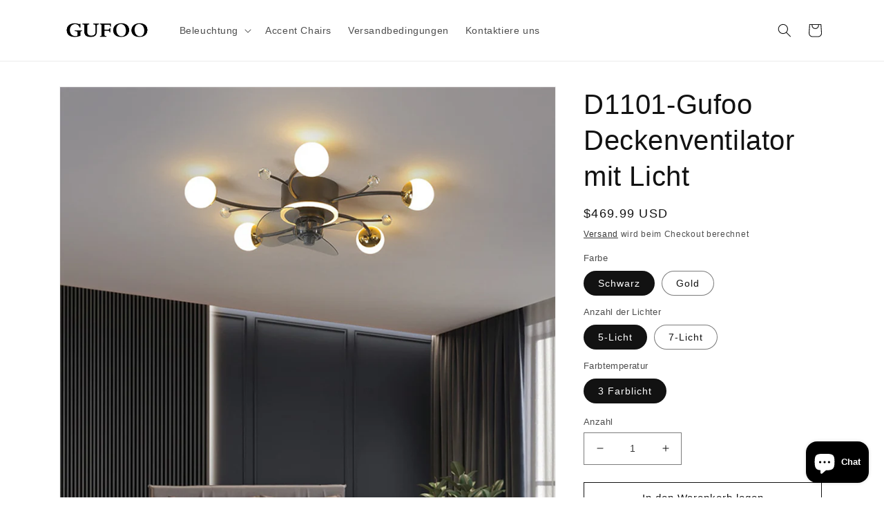

--- FILE ---
content_type: text/html; charset=utf-8
request_url: https://www.gufoo.com/de/products/d1101-gufoo-ceiling-light
body_size: 28310
content:
<!doctype html>
<html class="no-js" lang="de">
  <head>
<meta name="p:domain_verify" content="53dc1e10ba5408116183507d655562ac"/>
  
    <meta charset="utf-8">
    <meta http-equiv="X-UA-Compatible" content="IE=edge">
    <meta name="viewport" content="width=device-width,initial-scale=1">
    <meta name="theme-color" content="">
    <link rel="canonical" href="https://www.gufoo.com/de/products/d1101-gufoo-ceiling-light">
    <link rel="preconnect" href="https://cdn.shopify.com" crossorigin><link rel="icon" type="image/png" href="//www.gufoo.com/cdn/shop/files/Gufoo_ico_322-304.png?crop=center&height=32&v=1668788669&width=32"><title>
      D1101-Gufoo Deckenventilator mit Licht
</title>

    
      <meta name="description" content="（1）Kostenloser Versand: Alle unsere Produkte sind versandkostenfrei （2） 1 Jahr Garantie: Wir stehen stolz zu 100 % hinter all unseren Produkten, weshalb wir eine volle 1-Jahres-Garantie anbieten. Wenn Ihre Leuchten innerhalb von 1 Jahr Mängel aufweisen oder nicht mehr funktionieren, helfen wir Ihnen bei der Fehlersuche">
    

    

<meta property="og:site_name" content="Gufoo">
<meta property="og:url" content="https://www.gufoo.com/de/products/d1101-gufoo-ceiling-light">
<meta property="og:title" content="D1101-Gufoo Deckenventilator mit Licht">
<meta property="og:type" content="product">
<meta property="og:description" content="（1）Kostenloser Versand: Alle unsere Produkte sind versandkostenfrei （2） 1 Jahr Garantie: Wir stehen stolz zu 100 % hinter all unseren Produkten, weshalb wir eine volle 1-Jahres-Garantie anbieten. Wenn Ihre Leuchten innerhalb von 1 Jahr Mängel aufweisen oder nicht mehr funktionieren, helfen wir Ihnen bei der Fehlersuche"><meta property="og:image" content="http://www.gufoo.com/cdn/shop/products/ceilingfanwithlight_fanlights_modernceilingfanwithlight_bedroomceilingfanswithlights_smallceilingfanlight_ceiling_3_9993dab3-4933-467c-8962-54d184551046.jpg?v=1678887428">
  <meta property="og:image:secure_url" content="https://www.gufoo.com/cdn/shop/products/ceilingfanwithlight_fanlights_modernceilingfanwithlight_bedroomceilingfanswithlights_smallceilingfanlight_ceiling_3_9993dab3-4933-467c-8962-54d184551046.jpg?v=1678887428">
  <meta property="og:image:width" content="1000">
  <meta property="og:image:height" content="1000"><meta property="og:price:amount" content="469.99">
  <meta property="og:price:currency" content="USD"><meta name="twitter:card" content="summary_large_image">
<meta name="twitter:title" content="D1101-Gufoo Deckenventilator mit Licht">
<meta name="twitter:description" content="（1）Kostenloser Versand: Alle unsere Produkte sind versandkostenfrei （2） 1 Jahr Garantie: Wir stehen stolz zu 100 % hinter all unseren Produkten, weshalb wir eine volle 1-Jahres-Garantie anbieten. Wenn Ihre Leuchten innerhalb von 1 Jahr Mängel aufweisen oder nicht mehr funktionieren, helfen wir Ihnen bei der Fehlersuche">


    <script src="//www.gufoo.com/cdn/shop/t/2/assets/global.js?v=149496944046504657681666539084" defer="defer"></script>
    <script>window.performance && window.performance.mark && window.performance.mark('shopify.content_for_header.start');</script><meta name="google-site-verification" content="w4GCM4LO0zDwjMLtD4GBvEdfWMNm8Q9GEFEr7Co_-08">
<meta id="shopify-digital-wallet" name="shopify-digital-wallet" content="/67090710841/digital_wallets/dialog">
<meta name="shopify-checkout-api-token" content="ee5c9c7872f214b74afbc9e5ff941463">
<meta id="in-context-paypal-metadata" data-shop-id="67090710841" data-venmo-supported="false" data-environment="production" data-locale="de_DE" data-paypal-v4="true" data-currency="USD">
<link rel="alternate" hreflang="x-default" href="https://www.gufoo.com/products/d1101-gufoo-ceiling-light">
<link rel="alternate" hreflang="en" href="https://www.gufoo.com/products/d1101-gufoo-ceiling-light">
<link rel="alternate" hreflang="fr" href="https://www.gufoo.com/fr/products/d1101-gufoo-ceiling-light">
<link rel="alternate" hreflang="de" href="https://www.gufoo.com/de/products/d1101-gufoo-ceiling-light">
<link rel="alternate" hreflang="en-FR" href="https://www.gufoo.com/en-fr/products/d1101-gufoo-ceiling-light">
<link rel="alternate" hreflang="fr-FR" href="https://www.gufoo.com/fr-fr/products/d1101-gufoo-ceiling-light">
<link rel="alternate" hreflang="de-FR" href="https://www.gufoo.com/de-fr/products/d1101-gufoo-ceiling-light">
<link rel="alternate" hreflang="en-DE" href="https://www.gufoo.com/en-de/products/d1101-gufoo-ceiling-light">
<link rel="alternate" hreflang="fr-DE" href="https://www.gufoo.com/fr-de/products/d1101-gufoo-ceiling-light">
<link rel="alternate" hreflang="de-DE" href="https://www.gufoo.com/de-de/products/d1101-gufoo-ceiling-light">
<link rel="alternate" type="application/json+oembed" href="https://www.gufoo.com/de/products/d1101-gufoo-ceiling-light.oembed">
<script async="async" src="/checkouts/internal/preloads.js?locale=de-US"></script>
<script id="shopify-features" type="application/json">{"accessToken":"ee5c9c7872f214b74afbc9e5ff941463","betas":["rich-media-storefront-analytics"],"domain":"www.gufoo.com","predictiveSearch":true,"shopId":67090710841,"locale":"de"}</script>
<script>var Shopify = Shopify || {};
Shopify.shop = "gufoo-furniture.myshopify.com";
Shopify.locale = "de";
Shopify.currency = {"active":"USD","rate":"1.0"};
Shopify.country = "US";
Shopify.theme = {"name":"Dawn","id":136728543545,"schema_name":"Dawn","schema_version":"7.0.1","theme_store_id":887,"role":"main"};
Shopify.theme.handle = "null";
Shopify.theme.style = {"id":null,"handle":null};
Shopify.cdnHost = "www.gufoo.com/cdn";
Shopify.routes = Shopify.routes || {};
Shopify.routes.root = "/de/";</script>
<script type="module">!function(o){(o.Shopify=o.Shopify||{}).modules=!0}(window);</script>
<script>!function(o){function n(){var o=[];function n(){o.push(Array.prototype.slice.apply(arguments))}return n.q=o,n}var t=o.Shopify=o.Shopify||{};t.loadFeatures=n(),t.autoloadFeatures=n()}(window);</script>
<script id="shop-js-analytics" type="application/json">{"pageType":"product"}</script>
<script defer="defer" async type="module" src="//www.gufoo.com/cdn/shopifycloud/shop-js/modules/v2/client.init-shop-cart-sync_CqW1pdan.de.esm.js"></script>
<script defer="defer" async type="module" src="//www.gufoo.com/cdn/shopifycloud/shop-js/modules/v2/chunk.common_CnfwdMT9.esm.js"></script>
<script type="module">
  await import("//www.gufoo.com/cdn/shopifycloud/shop-js/modules/v2/client.init-shop-cart-sync_CqW1pdan.de.esm.js");
await import("//www.gufoo.com/cdn/shopifycloud/shop-js/modules/v2/chunk.common_CnfwdMT9.esm.js");

  window.Shopify.SignInWithShop?.initShopCartSync?.({"fedCMEnabled":true,"windoidEnabled":true});

</script>
<script>(function() {
  var isLoaded = false;
  function asyncLoad() {
    if (isLoaded) return;
    isLoaded = true;
    var urls = ["https:\/\/ecommplugins-scripts.trustpilot.com\/v2.1\/js\/header.min.js?settings=eyJrZXkiOiJ2b3VPdlRLNW41Mm5PWjE4IiwicyI6IiJ9\u0026shop=gufoo-furniture.myshopify.com","https:\/\/ecommplugins-trustboxsettings.trustpilot.com\/gufoo-furniture.myshopify.com.js?settings=1695579468184\u0026shop=gufoo-furniture.myshopify.com"];
    for (var i = 0; i < urls.length; i++) {
      var s = document.createElement('script');
      s.type = 'text/javascript';
      s.async = true;
      s.src = urls[i];
      var x = document.getElementsByTagName('script')[0];
      x.parentNode.insertBefore(s, x);
    }
  };
  if(window.attachEvent) {
    window.attachEvent('onload', asyncLoad);
  } else {
    window.addEventListener('load', asyncLoad, false);
  }
})();</script>
<script id="__st">var __st={"a":67090710841,"offset":28800,"reqid":"f6cc9b27-4ea3-4d3e-829b-2678d1494c8a-1767832627","pageurl":"www.gufoo.com\/de\/products\/d1101-gufoo-ceiling-light","u":"81de5643e1f6","p":"product","rtyp":"product","rid":8167390708025};</script>
<script>window.ShopifyPaypalV4VisibilityTracking = true;</script>
<script id="captcha-bootstrap">!function(){'use strict';const t='contact',e='account',n='new_comment',o=[[t,t],['blogs',n],['comments',n],[t,'customer']],c=[[e,'customer_login'],[e,'guest_login'],[e,'recover_customer_password'],[e,'create_customer']],r=t=>t.map((([t,e])=>`form[action*='/${t}']:not([data-nocaptcha='true']) input[name='form_type'][value='${e}']`)).join(','),a=t=>()=>t?[...document.querySelectorAll(t)].map((t=>t.form)):[];function s(){const t=[...o],e=r(t);return a(e)}const i='password',u='form_key',d=['recaptcha-v3-token','g-recaptcha-response','h-captcha-response',i],f=()=>{try{return window.sessionStorage}catch{return}},m='__shopify_v',_=t=>t.elements[u];function p(t,e,n=!1){try{const o=window.sessionStorage,c=JSON.parse(o.getItem(e)),{data:r}=function(t){const{data:e,action:n}=t;return t[m]||n?{data:e,action:n}:{data:t,action:n}}(c);for(const[e,n]of Object.entries(r))t.elements[e]&&(t.elements[e].value=n);n&&o.removeItem(e)}catch(o){console.error('form repopulation failed',{error:o})}}const l='form_type',E='cptcha';function T(t){t.dataset[E]=!0}const w=window,h=w.document,L='Shopify',v='ce_forms',y='captcha';let A=!1;((t,e)=>{const n=(g='f06e6c50-85a8-45c8-87d0-21a2b65856fe',I='https://cdn.shopify.com/shopifycloud/storefront-forms-hcaptcha/ce_storefront_forms_captcha_hcaptcha.v1.5.2.iife.js',D={infoText:'Durch hCaptcha geschützt',privacyText:'Datenschutz',termsText:'Allgemeine Geschäftsbedingungen'},(t,e,n)=>{const o=w[L][v],c=o.bindForm;if(c)return c(t,g,e,D).then(n);var r;o.q.push([[t,g,e,D],n]),r=I,A||(h.body.append(Object.assign(h.createElement('script'),{id:'captcha-provider',async:!0,src:r})),A=!0)});var g,I,D;w[L]=w[L]||{},w[L][v]=w[L][v]||{},w[L][v].q=[],w[L][y]=w[L][y]||{},w[L][y].protect=function(t,e){n(t,void 0,e),T(t)},Object.freeze(w[L][y]),function(t,e,n,w,h,L){const[v,y,A,g]=function(t,e,n){const i=e?o:[],u=t?c:[],d=[...i,...u],f=r(d),m=r(i),_=r(d.filter((([t,e])=>n.includes(e))));return[a(f),a(m),a(_),s()]}(w,h,L),I=t=>{const e=t.target;return e instanceof HTMLFormElement?e:e&&e.form},D=t=>v().includes(t);t.addEventListener('submit',(t=>{const e=I(t);if(!e)return;const n=D(e)&&!e.dataset.hcaptchaBound&&!e.dataset.recaptchaBound,o=_(e),c=g().includes(e)&&(!o||!o.value);(n||c)&&t.preventDefault(),c&&!n&&(function(t){try{if(!f())return;!function(t){const e=f();if(!e)return;const n=_(t);if(!n)return;const o=n.value;o&&e.removeItem(o)}(t);const e=Array.from(Array(32),(()=>Math.random().toString(36)[2])).join('');!function(t,e){_(t)||t.append(Object.assign(document.createElement('input'),{type:'hidden',name:u})),t.elements[u].value=e}(t,e),function(t,e){const n=f();if(!n)return;const o=[...t.querySelectorAll(`input[type='${i}']`)].map((({name:t})=>t)),c=[...d,...o],r={};for(const[a,s]of new FormData(t).entries())c.includes(a)||(r[a]=s);n.setItem(e,JSON.stringify({[m]:1,action:t.action,data:r}))}(t,e)}catch(e){console.error('failed to persist form',e)}}(e),e.submit())}));const S=(t,e)=>{t&&!t.dataset[E]&&(n(t,e.some((e=>e===t))),T(t))};for(const o of['focusin','change'])t.addEventListener(o,(t=>{const e=I(t);D(e)&&S(e,y())}));const B=e.get('form_key'),M=e.get(l),P=B&&M;t.addEventListener('DOMContentLoaded',(()=>{const t=y();if(P)for(const e of t)e.elements[l].value===M&&p(e,B);[...new Set([...A(),...v().filter((t=>'true'===t.dataset.shopifyCaptcha))])].forEach((e=>S(e,t)))}))}(h,new URLSearchParams(w.location.search),n,t,e,['guest_login'])})(!0,!0)}();</script>
<script integrity="sha256-4kQ18oKyAcykRKYeNunJcIwy7WH5gtpwJnB7kiuLZ1E=" data-source-attribution="shopify.loadfeatures" defer="defer" src="//www.gufoo.com/cdn/shopifycloud/storefront/assets/storefront/load_feature-a0a9edcb.js" crossorigin="anonymous"></script>
<script data-source-attribution="shopify.dynamic_checkout.dynamic.init">var Shopify=Shopify||{};Shopify.PaymentButton=Shopify.PaymentButton||{isStorefrontPortableWallets:!0,init:function(){window.Shopify.PaymentButton.init=function(){};var t=document.createElement("script");t.src="https://www.gufoo.com/cdn/shopifycloud/portable-wallets/latest/portable-wallets.de.js",t.type="module",document.head.appendChild(t)}};
</script>
<script data-source-attribution="shopify.dynamic_checkout.buyer_consent">
  function portableWalletsHideBuyerConsent(e){var t=document.getElementById("shopify-buyer-consent"),n=document.getElementById("shopify-subscription-policy-button");t&&n&&(t.classList.add("hidden"),t.setAttribute("aria-hidden","true"),n.removeEventListener("click",e))}function portableWalletsShowBuyerConsent(e){var t=document.getElementById("shopify-buyer-consent"),n=document.getElementById("shopify-subscription-policy-button");t&&n&&(t.classList.remove("hidden"),t.removeAttribute("aria-hidden"),n.addEventListener("click",e))}window.Shopify?.PaymentButton&&(window.Shopify.PaymentButton.hideBuyerConsent=portableWalletsHideBuyerConsent,window.Shopify.PaymentButton.showBuyerConsent=portableWalletsShowBuyerConsent);
</script>
<script>
  function portableWalletsCleanup(e){e&&e.src&&console.error("Failed to load portable wallets script "+e.src);var t=document.querySelectorAll("shopify-accelerated-checkout .shopify-payment-button__skeleton, shopify-accelerated-checkout-cart .wallet-cart-button__skeleton"),e=document.getElementById("shopify-buyer-consent");for(let e=0;e<t.length;e++)t[e].remove();e&&e.remove()}function portableWalletsNotLoadedAsModule(e){e instanceof ErrorEvent&&"string"==typeof e.message&&e.message.includes("import.meta")&&"string"==typeof e.filename&&e.filename.includes("portable-wallets")&&(window.removeEventListener("error",portableWalletsNotLoadedAsModule),window.Shopify.PaymentButton.failedToLoad=e,"loading"===document.readyState?document.addEventListener("DOMContentLoaded",window.Shopify.PaymentButton.init):window.Shopify.PaymentButton.init())}window.addEventListener("error",portableWalletsNotLoadedAsModule);
</script>

<script type="module" src="https://www.gufoo.com/cdn/shopifycloud/portable-wallets/latest/portable-wallets.de.js" onError="portableWalletsCleanup(this)" crossorigin="anonymous"></script>
<script nomodule>
  document.addEventListener("DOMContentLoaded", portableWalletsCleanup);
</script>

<link id="shopify-accelerated-checkout-styles" rel="stylesheet" media="screen" href="https://www.gufoo.com/cdn/shopifycloud/portable-wallets/latest/accelerated-checkout-backwards-compat.css" crossorigin="anonymous">
<style id="shopify-accelerated-checkout-cart">
        #shopify-buyer-consent {
  margin-top: 1em;
  display: inline-block;
  width: 100%;
}

#shopify-buyer-consent.hidden {
  display: none;
}

#shopify-subscription-policy-button {
  background: none;
  border: none;
  padding: 0;
  text-decoration: underline;
  font-size: inherit;
  cursor: pointer;
}

#shopify-subscription-policy-button::before {
  box-shadow: none;
}

      </style>
<script id="sections-script" data-sections="header,footer" defer="defer" src="//www.gufoo.com/cdn/shop/t/2/compiled_assets/scripts.js?189"></script>
<script>window.performance && window.performance.mark && window.performance.mark('shopify.content_for_header.end');</script>


    <style data-shopify>
      
      
      
      
      

      :root {
        --font-body-family: "system_ui", -apple-system, 'Segoe UI', Roboto, 'Helvetica Neue', 'Noto Sans', 'Liberation Sans', Arial, sans-serif, 'Apple Color Emoji', 'Segoe UI Emoji', 'Segoe UI Symbol', 'Noto Color Emoji';
        --font-body-style: normal;
        --font-body-weight: 400;
        --font-body-weight-bold: 700;

        --font-heading-family: "system_ui", -apple-system, 'Segoe UI', Roboto, 'Helvetica Neue', 'Noto Sans', 'Liberation Sans', Arial, sans-serif, 'Apple Color Emoji', 'Segoe UI Emoji', 'Segoe UI Symbol', 'Noto Color Emoji';
        --font-heading-style: normal;
        --font-heading-weight: 400;

        --font-body-scale: 1.0;
        --font-heading-scale: 1.0;

        --color-base-text: 18, 18, 18;
        --color-shadow: 18, 18, 18;
        --color-base-background-1: 255, 255, 255;
        --color-base-background-2: 243, 243, 243;
        --color-base-solid-button-labels: 255, 255, 255;
        --color-base-outline-button-labels: 18, 18, 18;
        --color-base-accent-1: 18, 18, 18;
        --color-base-accent-2: 51, 79, 180;
        --payment-terms-background-color: #ffffff;

        --gradient-base-background-1: #ffffff;
        --gradient-base-background-2: #f3f3f3;
        --gradient-base-accent-1: #121212;
        --gradient-base-accent-2: #334fb4;

        --media-padding: px;
        --media-border-opacity: 0.05;
        --media-border-width: 1px;
        --media-radius: 0px;
        --media-shadow-opacity: 0.0;
        --media-shadow-horizontal-offset: 0px;
        --media-shadow-vertical-offset: 4px;
        --media-shadow-blur-radius: 5px;
        --media-shadow-visible: 0;

        --page-width: 120rem;
        --page-width-margin: 0rem;

        --product-card-image-padding: 0.0rem;
        --product-card-corner-radius: 0.0rem;
        --product-card-text-alignment: left;
        --product-card-border-width: 0.0rem;
        --product-card-border-opacity: 0.1;
        --product-card-shadow-opacity: 0.0;
        --product-card-shadow-visible: 0;
        --product-card-shadow-horizontal-offset: 0.0rem;
        --product-card-shadow-vertical-offset: 0.4rem;
        --product-card-shadow-blur-radius: 0.5rem;

        --collection-card-image-padding: 0.0rem;
        --collection-card-corner-radius: 0.0rem;
        --collection-card-text-alignment: left;
        --collection-card-border-width: 0.0rem;
        --collection-card-border-opacity: 0.1;
        --collection-card-shadow-opacity: 0.0;
        --collection-card-shadow-visible: 0;
        --collection-card-shadow-horizontal-offset: 0.0rem;
        --collection-card-shadow-vertical-offset: 0.4rem;
        --collection-card-shadow-blur-radius: 0.5rem;

        --blog-card-image-padding: 0.0rem;
        --blog-card-corner-radius: 0.0rem;
        --blog-card-text-alignment: left;
        --blog-card-border-width: 0.0rem;
        --blog-card-border-opacity: 0.1;
        --blog-card-shadow-opacity: 0.0;
        --blog-card-shadow-visible: 0;
        --blog-card-shadow-horizontal-offset: 0.0rem;
        --blog-card-shadow-vertical-offset: 0.4rem;
        --blog-card-shadow-blur-radius: 0.5rem;

        --badge-corner-radius: 4.0rem;

        --popup-border-width: 1px;
        --popup-border-opacity: 0.1;
        --popup-corner-radius: 0px;
        --popup-shadow-opacity: 0.0;
        --popup-shadow-horizontal-offset: 0px;
        --popup-shadow-vertical-offset: 4px;
        --popup-shadow-blur-radius: 5px;

        --drawer-border-width: 1px;
        --drawer-border-opacity: 0.1;
        --drawer-shadow-opacity: 0.0;
        --drawer-shadow-horizontal-offset: 0px;
        --drawer-shadow-vertical-offset: 4px;
        --drawer-shadow-blur-radius: 5px;

        --spacing-sections-desktop: 0px;
        --spacing-sections-mobile: 0px;

        --grid-desktop-vertical-spacing: 8px;
        --grid-desktop-horizontal-spacing: 8px;
        --grid-mobile-vertical-spacing: 4px;
        --grid-mobile-horizontal-spacing: 4px;

        --text-boxes-border-opacity: 0.1;
        --text-boxes-border-width: 0px;
        --text-boxes-radius: 0px;
        --text-boxes-shadow-opacity: 0.0;
        --text-boxes-shadow-visible: 0;
        --text-boxes-shadow-horizontal-offset: 0px;
        --text-boxes-shadow-vertical-offset: 4px;
        --text-boxes-shadow-blur-radius: 5px;

        --buttons-radius: 0px;
        --buttons-radius-outset: 0px;
        --buttons-border-width: 1px;
        --buttons-border-opacity: 1.0;
        --buttons-shadow-opacity: 0.0;
        --buttons-shadow-visible: 0;
        --buttons-shadow-horizontal-offset: 0px;
        --buttons-shadow-vertical-offset: 4px;
        --buttons-shadow-blur-radius: 5px;
        --buttons-border-offset: 0px;

        --inputs-radius: 0px;
        --inputs-border-width: 1px;
        --inputs-border-opacity: 0.55;
        --inputs-shadow-opacity: 0.0;
        --inputs-shadow-horizontal-offset: 0px;
        --inputs-margin-offset: 0px;
        --inputs-shadow-vertical-offset: 4px;
        --inputs-shadow-blur-radius: 5px;
        --inputs-radius-outset: 0px;

        --variant-pills-radius: 40px;
        --variant-pills-border-width: 1px;
        --variant-pills-border-opacity: 0.55;
        --variant-pills-shadow-opacity: 0.0;
        --variant-pills-shadow-horizontal-offset: 0px;
        --variant-pills-shadow-vertical-offset: 4px;
        --variant-pills-shadow-blur-radius: 5px;
      }

      *,
      *::before,
      *::after {
        box-sizing: inherit;
      }

      html {
        box-sizing: border-box;
        font-size: calc(var(--font-body-scale) * 62.5%);
        height: 100%;
      }

      body {
        display: grid;
        grid-template-rows: auto auto 1fr auto;
        grid-template-columns: 100%;
        min-height: 100%;
        margin: 0;
        font-size: 1.5rem;
        letter-spacing: 0.06rem;
        line-height: calc(1 + 0.8 / var(--font-body-scale));
        font-family: var(--font-body-family);
        font-style: var(--font-body-style);
        font-weight: var(--font-body-weight);
      }

      @media screen and (min-width: 750px) {
        body {
          font-size: 1.6rem;
        }
      }
    </style>

    <link href="//www.gufoo.com/cdn/shop/t/2/assets/base.css?v=88290808517547527771666539086" rel="stylesheet" type="text/css" media="all" />
<link rel="stylesheet" href="//www.gufoo.com/cdn/shop/t/2/assets/component-predictive-search.css?v=83512081251802922551666539084" media="print" onload="this.media='all'"><script>document.documentElement.className = document.documentElement.className.replace('no-js', 'js');
    if (Shopify.designMode) {
      document.documentElement.classList.add('shopify-design-mode');
    }
    </script>
  <script src="https://cdn.shopify.com/extensions/7bc9bb47-adfa-4267-963e-cadee5096caf/inbox-1252/assets/inbox-chat-loader.js" type="text/javascript" defer="defer"></script>
<link href="https://monorail-edge.shopifysvc.com" rel="dns-prefetch">
<script>(function(){if ("sendBeacon" in navigator && "performance" in window) {try {var session_token_from_headers = performance.getEntriesByType('navigation')[0].serverTiming.find(x => x.name == '_s').description;} catch {var session_token_from_headers = undefined;}var session_cookie_matches = document.cookie.match(/_shopify_s=([^;]*)/);var session_token_from_cookie = session_cookie_matches && session_cookie_matches.length === 2 ? session_cookie_matches[1] : "";var session_token = session_token_from_headers || session_token_from_cookie || "";function handle_abandonment_event(e) {var entries = performance.getEntries().filter(function(entry) {return /monorail-edge.shopifysvc.com/.test(entry.name);});if (!window.abandonment_tracked && entries.length === 0) {window.abandonment_tracked = true;var currentMs = Date.now();var navigation_start = performance.timing.navigationStart;var payload = {shop_id: 67090710841,url: window.location.href,navigation_start,duration: currentMs - navigation_start,session_token,page_type: "product"};window.navigator.sendBeacon("https://monorail-edge.shopifysvc.com/v1/produce", JSON.stringify({schema_id: "online_store_buyer_site_abandonment/1.1",payload: payload,metadata: {event_created_at_ms: currentMs,event_sent_at_ms: currentMs}}));}}window.addEventListener('pagehide', handle_abandonment_event);}}());</script>
<script id="web-pixels-manager-setup">(function e(e,d,r,n,o){if(void 0===o&&(o={}),!Boolean(null===(a=null===(i=window.Shopify)||void 0===i?void 0:i.analytics)||void 0===a?void 0:a.replayQueue)){var i,a;window.Shopify=window.Shopify||{};var t=window.Shopify;t.analytics=t.analytics||{};var s=t.analytics;s.replayQueue=[],s.publish=function(e,d,r){return s.replayQueue.push([e,d,r]),!0};try{self.performance.mark("wpm:start")}catch(e){}var l=function(){var e={modern:/Edge?\/(1{2}[4-9]|1[2-9]\d|[2-9]\d{2}|\d{4,})\.\d+(\.\d+|)|Firefox\/(1{2}[4-9]|1[2-9]\d|[2-9]\d{2}|\d{4,})\.\d+(\.\d+|)|Chrom(ium|e)\/(9{2}|\d{3,})\.\d+(\.\d+|)|(Maci|X1{2}).+ Version\/(15\.\d+|(1[6-9]|[2-9]\d|\d{3,})\.\d+)([,.]\d+|)( \(\w+\)|)( Mobile\/\w+|) Safari\/|Chrome.+OPR\/(9{2}|\d{3,})\.\d+\.\d+|(CPU[ +]OS|iPhone[ +]OS|CPU[ +]iPhone|CPU IPhone OS|CPU iPad OS)[ +]+(15[._]\d+|(1[6-9]|[2-9]\d|\d{3,})[._]\d+)([._]\d+|)|Android:?[ /-](13[3-9]|1[4-9]\d|[2-9]\d{2}|\d{4,})(\.\d+|)(\.\d+|)|Android.+Firefox\/(13[5-9]|1[4-9]\d|[2-9]\d{2}|\d{4,})\.\d+(\.\d+|)|Android.+Chrom(ium|e)\/(13[3-9]|1[4-9]\d|[2-9]\d{2}|\d{4,})\.\d+(\.\d+|)|SamsungBrowser\/([2-9]\d|\d{3,})\.\d+/,legacy:/Edge?\/(1[6-9]|[2-9]\d|\d{3,})\.\d+(\.\d+|)|Firefox\/(5[4-9]|[6-9]\d|\d{3,})\.\d+(\.\d+|)|Chrom(ium|e)\/(5[1-9]|[6-9]\d|\d{3,})\.\d+(\.\d+|)([\d.]+$|.*Safari\/(?![\d.]+ Edge\/[\d.]+$))|(Maci|X1{2}).+ Version\/(10\.\d+|(1[1-9]|[2-9]\d|\d{3,})\.\d+)([,.]\d+|)( \(\w+\)|)( Mobile\/\w+|) Safari\/|Chrome.+OPR\/(3[89]|[4-9]\d|\d{3,})\.\d+\.\d+|(CPU[ +]OS|iPhone[ +]OS|CPU[ +]iPhone|CPU IPhone OS|CPU iPad OS)[ +]+(10[._]\d+|(1[1-9]|[2-9]\d|\d{3,})[._]\d+)([._]\d+|)|Android:?[ /-](13[3-9]|1[4-9]\d|[2-9]\d{2}|\d{4,})(\.\d+|)(\.\d+|)|Mobile Safari.+OPR\/([89]\d|\d{3,})\.\d+\.\d+|Android.+Firefox\/(13[5-9]|1[4-9]\d|[2-9]\d{2}|\d{4,})\.\d+(\.\d+|)|Android.+Chrom(ium|e)\/(13[3-9]|1[4-9]\d|[2-9]\d{2}|\d{4,})\.\d+(\.\d+|)|Android.+(UC? ?Browser|UCWEB|U3)[ /]?(15\.([5-9]|\d{2,})|(1[6-9]|[2-9]\d|\d{3,})\.\d+)\.\d+|SamsungBrowser\/(5\.\d+|([6-9]|\d{2,})\.\d+)|Android.+MQ{2}Browser\/(14(\.(9|\d{2,})|)|(1[5-9]|[2-9]\d|\d{3,})(\.\d+|))(\.\d+|)|K[Aa][Ii]OS\/(3\.\d+|([4-9]|\d{2,})\.\d+)(\.\d+|)/},d=e.modern,r=e.legacy,n=navigator.userAgent;return n.match(d)?"modern":n.match(r)?"legacy":"unknown"}(),u="modern"===l?"modern":"legacy",c=(null!=n?n:{modern:"",legacy:""})[u],f=function(e){return[e.baseUrl,"/wpm","/b",e.hashVersion,"modern"===e.buildTarget?"m":"l",".js"].join("")}({baseUrl:d,hashVersion:r,buildTarget:u}),m=function(e){var d=e.version,r=e.bundleTarget,n=e.surface,o=e.pageUrl,i=e.monorailEndpoint;return{emit:function(e){var a=e.status,t=e.errorMsg,s=(new Date).getTime(),l=JSON.stringify({metadata:{event_sent_at_ms:s},events:[{schema_id:"web_pixels_manager_load/3.1",payload:{version:d,bundle_target:r,page_url:o,status:a,surface:n,error_msg:t},metadata:{event_created_at_ms:s}}]});if(!i)return console&&console.warn&&console.warn("[Web Pixels Manager] No Monorail endpoint provided, skipping logging."),!1;try{return self.navigator.sendBeacon.bind(self.navigator)(i,l)}catch(e){}var u=new XMLHttpRequest;try{return u.open("POST",i,!0),u.setRequestHeader("Content-Type","text/plain"),u.send(l),!0}catch(e){return console&&console.warn&&console.warn("[Web Pixels Manager] Got an unhandled error while logging to Monorail."),!1}}}}({version:r,bundleTarget:l,surface:e.surface,pageUrl:self.location.href,monorailEndpoint:e.monorailEndpoint});try{o.browserTarget=l,function(e){var d=e.src,r=e.async,n=void 0===r||r,o=e.onload,i=e.onerror,a=e.sri,t=e.scriptDataAttributes,s=void 0===t?{}:t,l=document.createElement("script"),u=document.querySelector("head"),c=document.querySelector("body");if(l.async=n,l.src=d,a&&(l.integrity=a,l.crossOrigin="anonymous"),s)for(var f in s)if(Object.prototype.hasOwnProperty.call(s,f))try{l.dataset[f]=s[f]}catch(e){}if(o&&l.addEventListener("load",o),i&&l.addEventListener("error",i),u)u.appendChild(l);else{if(!c)throw new Error("Did not find a head or body element to append the script");c.appendChild(l)}}({src:f,async:!0,onload:function(){if(!function(){var e,d;return Boolean(null===(d=null===(e=window.Shopify)||void 0===e?void 0:e.analytics)||void 0===d?void 0:d.initialized)}()){var d=window.webPixelsManager.init(e)||void 0;if(d){var r=window.Shopify.analytics;r.replayQueue.forEach((function(e){var r=e[0],n=e[1],o=e[2];d.publishCustomEvent(r,n,o)})),r.replayQueue=[],r.publish=d.publishCustomEvent,r.visitor=d.visitor,r.initialized=!0}}},onerror:function(){return m.emit({status:"failed",errorMsg:"".concat(f," has failed to load")})},sri:function(e){var d=/^sha384-[A-Za-z0-9+/=]+$/;return"string"==typeof e&&d.test(e)}(c)?c:"",scriptDataAttributes:o}),m.emit({status:"loading"})}catch(e){m.emit({status:"failed",errorMsg:(null==e?void 0:e.message)||"Unknown error"})}}})({shopId: 67090710841,storefrontBaseUrl: "https://www.gufoo.com",extensionsBaseUrl: "https://extensions.shopifycdn.com/cdn/shopifycloud/web-pixels-manager",monorailEndpoint: "https://monorail-edge.shopifysvc.com/unstable/produce_batch",surface: "storefront-renderer",enabledBetaFlags: ["a0d5f9d2"],webPixelsConfigList: [{"id":"873824569","configuration":"{\"config\":\"{\\\"pixel_id\\\":\\\"GT-K5QVQB8H\\\",\\\"target_country\\\":\\\"US\\\",\\\"gtag_events\\\":[{\\\"type\\\":\\\"purchase\\\",\\\"action_label\\\":\\\"MC-771FETY2DH\\\"},{\\\"type\\\":\\\"page_view\\\",\\\"action_label\\\":\\\"MC-771FETY2DH\\\"},{\\\"type\\\":\\\"view_item\\\",\\\"action_label\\\":\\\"MC-771FETY2DH\\\"}],\\\"enable_monitoring_mode\\\":false}\"}","eventPayloadVersion":"v1","runtimeContext":"OPEN","scriptVersion":"b2a88bafab3e21179ed38636efcd8a93","type":"APP","apiClientId":1780363,"privacyPurposes":[],"dataSharingAdjustments":{"protectedCustomerApprovalScopes":["read_customer_address","read_customer_email","read_customer_name","read_customer_personal_data","read_customer_phone"]}},{"id":"148799801","eventPayloadVersion":"v1","runtimeContext":"LAX","scriptVersion":"1","type":"CUSTOM","privacyPurposes":["ANALYTICS"],"name":"Google Analytics tag (migrated)"},{"id":"shopify-app-pixel","configuration":"{}","eventPayloadVersion":"v1","runtimeContext":"STRICT","scriptVersion":"0450","apiClientId":"shopify-pixel","type":"APP","privacyPurposes":["ANALYTICS","MARKETING"]},{"id":"shopify-custom-pixel","eventPayloadVersion":"v1","runtimeContext":"LAX","scriptVersion":"0450","apiClientId":"shopify-pixel","type":"CUSTOM","privacyPurposes":["ANALYTICS","MARKETING"]}],isMerchantRequest: false,initData: {"shop":{"name":"Gufoo","paymentSettings":{"currencyCode":"USD"},"myshopifyDomain":"gufoo-furniture.myshopify.com","countryCode":"CN","storefrontUrl":"https:\/\/www.gufoo.com\/de"},"customer":null,"cart":null,"checkout":null,"productVariants":[{"price":{"amount":469.99,"currencyCode":"USD"},"product":{"title":"D1101-Gufoo Deckenventilator mit Licht","vendor":"Gufoo","id":"8167390708025","untranslatedTitle":"D1101-Gufoo Deckenventilator mit Licht","url":"\/de\/products\/d1101-gufoo-ceiling-light","type":""},"id":"44598240477497","image":{"src":"\/\/www.gufoo.com\/cdn\/shop\/products\/ceilingfanwithlight_fanlights_modernceilingfanwithlight_bedroomceilingfanswithlights_smallceilingfanlight_ceiling_10_65cd68a6-cba2-45e1-8c56-99bc5d6a4c7d.jpg?v=1678887428"},"sku":"D1101-1","title":"Schwarz \/ 5-Licht \/ 3 Farblicht","untranslatedTitle":"Black \/ 5-Light \/ 3 Color Light"},{"price":{"amount":499.99,"currencyCode":"USD"},"product":{"title":"D1101-Gufoo Deckenventilator mit Licht","vendor":"Gufoo","id":"8167390708025","untranslatedTitle":"D1101-Gufoo Deckenventilator mit Licht","url":"\/de\/products\/d1101-gufoo-ceiling-light","type":""},"id":"44598240510265","image":{"src":"\/\/www.gufoo.com\/cdn\/shop\/products\/ceilingfanwithlight_fanlights_modernceilingfanwithlight_bedroomceilingfanswithlights_smallceilingfanlight_ceiling_8_269e0198-e91c-46b6-bd2d-7f0ec523e6b5.jpg?v=1678887428"},"sku":"D1101-2","title":"Schwarz \/ 7-Licht \/ 3 Farblicht","untranslatedTitle":"Black \/ 7-Light \/ 3 Color Light"},{"price":{"amount":469.99,"currencyCode":"USD"},"product":{"title":"D1101-Gufoo Deckenventilator mit Licht","vendor":"Gufoo","id":"8167390708025","untranslatedTitle":"D1101-Gufoo Deckenventilator mit Licht","url":"\/de\/products\/d1101-gufoo-ceiling-light","type":""},"id":"44598240543033","image":{"src":"\/\/www.gufoo.com\/cdn\/shop\/products\/ceilingfanwithlight_fanlights_modernceilingfanwithlight_bedroomceilingfanswithlights_smallceilingfanlight_ceiling_11_eebfbfe3-0e25-4454-8aca-43f3c0139f8d.jpg?v=1678887428"},"sku":"D1101-3","title":"Gold \/ 5-Licht \/ 3 Farblicht","untranslatedTitle":"Gold \/ 5-Light \/ 3 Color Light"},{"price":{"amount":499.99,"currencyCode":"USD"},"product":{"title":"D1101-Gufoo Deckenventilator mit Licht","vendor":"Gufoo","id":"8167390708025","untranslatedTitle":"D1101-Gufoo Deckenventilator mit Licht","url":"\/de\/products\/d1101-gufoo-ceiling-light","type":""},"id":"44598240575801","image":{"src":"\/\/www.gufoo.com\/cdn\/shop\/products\/ceilingfanwithlight_fanlights_modernceilingfanwithlight_bedroomceilingfanswithlights_smallceilingfanlight_ceiling_2_475e34b0-3c8f-497b-b233-35c937d239f9.jpg?v=1678887428"},"sku":"D1101-4","title":"Gold \/ 7-Licht \/ 3 Farblicht","untranslatedTitle":"Gold \/ 7-Light \/ 3 Color Light"}],"purchasingCompany":null},},"https://www.gufoo.com/cdn","7cecd0b6w90c54c6cpe92089d5m57a67346",{"modern":"","legacy":""},{"shopId":"67090710841","storefrontBaseUrl":"https:\/\/www.gufoo.com","extensionBaseUrl":"https:\/\/extensions.shopifycdn.com\/cdn\/shopifycloud\/web-pixels-manager","surface":"storefront-renderer","enabledBetaFlags":"[\"a0d5f9d2\"]","isMerchantRequest":"false","hashVersion":"7cecd0b6w90c54c6cpe92089d5m57a67346","publish":"custom","events":"[[\"page_viewed\",{}],[\"product_viewed\",{\"productVariant\":{\"price\":{\"amount\":469.99,\"currencyCode\":\"USD\"},\"product\":{\"title\":\"D1101-Gufoo Deckenventilator mit Licht\",\"vendor\":\"Gufoo\",\"id\":\"8167390708025\",\"untranslatedTitle\":\"D1101-Gufoo Deckenventilator mit Licht\",\"url\":\"\/de\/products\/d1101-gufoo-ceiling-light\",\"type\":\"\"},\"id\":\"44598240477497\",\"image\":{\"src\":\"\/\/www.gufoo.com\/cdn\/shop\/products\/ceilingfanwithlight_fanlights_modernceilingfanwithlight_bedroomceilingfanswithlights_smallceilingfanlight_ceiling_10_65cd68a6-cba2-45e1-8c56-99bc5d6a4c7d.jpg?v=1678887428\"},\"sku\":\"D1101-1\",\"title\":\"Schwarz \/ 5-Licht \/ 3 Farblicht\",\"untranslatedTitle\":\"Black \/ 5-Light \/ 3 Color Light\"}}]]"});</script><script>
  window.ShopifyAnalytics = window.ShopifyAnalytics || {};
  window.ShopifyAnalytics.meta = window.ShopifyAnalytics.meta || {};
  window.ShopifyAnalytics.meta.currency = 'USD';
  var meta = {"product":{"id":8167390708025,"gid":"gid:\/\/shopify\/Product\/8167390708025","vendor":"Gufoo","type":"","handle":"d1101-gufoo-ceiling-light","variants":[{"id":44598240477497,"price":46999,"name":"D1101-Gufoo Deckenventilator mit Licht - Schwarz \/ 5-Licht \/ 3 Farblicht","public_title":"Schwarz \/ 5-Licht \/ 3 Farblicht","sku":"D1101-1"},{"id":44598240510265,"price":49999,"name":"D1101-Gufoo Deckenventilator mit Licht - Schwarz \/ 7-Licht \/ 3 Farblicht","public_title":"Schwarz \/ 7-Licht \/ 3 Farblicht","sku":"D1101-2"},{"id":44598240543033,"price":46999,"name":"D1101-Gufoo Deckenventilator mit Licht - Gold \/ 5-Licht \/ 3 Farblicht","public_title":"Gold \/ 5-Licht \/ 3 Farblicht","sku":"D1101-3"},{"id":44598240575801,"price":49999,"name":"D1101-Gufoo Deckenventilator mit Licht - Gold \/ 7-Licht \/ 3 Farblicht","public_title":"Gold \/ 7-Licht \/ 3 Farblicht","sku":"D1101-4"}],"remote":false},"page":{"pageType":"product","resourceType":"product","resourceId":8167390708025,"requestId":"f6cc9b27-4ea3-4d3e-829b-2678d1494c8a-1767832627"}};
  for (var attr in meta) {
    window.ShopifyAnalytics.meta[attr] = meta[attr];
  }
</script>
<script class="analytics">
  (function () {
    var customDocumentWrite = function(content) {
      var jquery = null;

      if (window.jQuery) {
        jquery = window.jQuery;
      } else if (window.Checkout && window.Checkout.$) {
        jquery = window.Checkout.$;
      }

      if (jquery) {
        jquery('body').append(content);
      }
    };

    var hasLoggedConversion = function(token) {
      if (token) {
        return document.cookie.indexOf('loggedConversion=' + token) !== -1;
      }
      return false;
    }

    var setCookieIfConversion = function(token) {
      if (token) {
        var twoMonthsFromNow = new Date(Date.now());
        twoMonthsFromNow.setMonth(twoMonthsFromNow.getMonth() + 2);

        document.cookie = 'loggedConversion=' + token + '; expires=' + twoMonthsFromNow;
      }
    }

    var trekkie = window.ShopifyAnalytics.lib = window.trekkie = window.trekkie || [];
    if (trekkie.integrations) {
      return;
    }
    trekkie.methods = [
      'identify',
      'page',
      'ready',
      'track',
      'trackForm',
      'trackLink'
    ];
    trekkie.factory = function(method) {
      return function() {
        var args = Array.prototype.slice.call(arguments);
        args.unshift(method);
        trekkie.push(args);
        return trekkie;
      };
    };
    for (var i = 0; i < trekkie.methods.length; i++) {
      var key = trekkie.methods[i];
      trekkie[key] = trekkie.factory(key);
    }
    trekkie.load = function(config) {
      trekkie.config = config || {};
      trekkie.config.initialDocumentCookie = document.cookie;
      var first = document.getElementsByTagName('script')[0];
      var script = document.createElement('script');
      script.type = 'text/javascript';
      script.onerror = function(e) {
        var scriptFallback = document.createElement('script');
        scriptFallback.type = 'text/javascript';
        scriptFallback.onerror = function(error) {
                var Monorail = {
      produce: function produce(monorailDomain, schemaId, payload) {
        var currentMs = new Date().getTime();
        var event = {
          schema_id: schemaId,
          payload: payload,
          metadata: {
            event_created_at_ms: currentMs,
            event_sent_at_ms: currentMs
          }
        };
        return Monorail.sendRequest("https://" + monorailDomain + "/v1/produce", JSON.stringify(event));
      },
      sendRequest: function sendRequest(endpointUrl, payload) {
        // Try the sendBeacon API
        if (window && window.navigator && typeof window.navigator.sendBeacon === 'function' && typeof window.Blob === 'function' && !Monorail.isIos12()) {
          var blobData = new window.Blob([payload], {
            type: 'text/plain'
          });

          if (window.navigator.sendBeacon(endpointUrl, blobData)) {
            return true;
          } // sendBeacon was not successful

        } // XHR beacon

        var xhr = new XMLHttpRequest();

        try {
          xhr.open('POST', endpointUrl);
          xhr.setRequestHeader('Content-Type', 'text/plain');
          xhr.send(payload);
        } catch (e) {
          console.log(e);
        }

        return false;
      },
      isIos12: function isIos12() {
        return window.navigator.userAgent.lastIndexOf('iPhone; CPU iPhone OS 12_') !== -1 || window.navigator.userAgent.lastIndexOf('iPad; CPU OS 12_') !== -1;
      }
    };
    Monorail.produce('monorail-edge.shopifysvc.com',
      'trekkie_storefront_load_errors/1.1',
      {shop_id: 67090710841,
      theme_id: 136728543545,
      app_name: "storefront",
      context_url: window.location.href,
      source_url: "//www.gufoo.com/cdn/s/trekkie.storefront.f147c1e4d549b37a06778fe065e689864aedea98.min.js"});

        };
        scriptFallback.async = true;
        scriptFallback.src = '//www.gufoo.com/cdn/s/trekkie.storefront.f147c1e4d549b37a06778fe065e689864aedea98.min.js';
        first.parentNode.insertBefore(scriptFallback, first);
      };
      script.async = true;
      script.src = '//www.gufoo.com/cdn/s/trekkie.storefront.f147c1e4d549b37a06778fe065e689864aedea98.min.js';
      first.parentNode.insertBefore(script, first);
    };
    trekkie.load(
      {"Trekkie":{"appName":"storefront","development":false,"defaultAttributes":{"shopId":67090710841,"isMerchantRequest":null,"themeId":136728543545,"themeCityHash":"11690373855415508134","contentLanguage":"de","currency":"USD","eventMetadataId":"4a802917-c7d0-4bc3-a5c0-3f34c77ce09f"},"isServerSideCookieWritingEnabled":true,"monorailRegion":"shop_domain","enabledBetaFlags":["65f19447"]},"Session Attribution":{},"S2S":{"facebookCapiEnabled":false,"source":"trekkie-storefront-renderer","apiClientId":580111}}
    );

    var loaded = false;
    trekkie.ready(function() {
      if (loaded) return;
      loaded = true;

      window.ShopifyAnalytics.lib = window.trekkie;

      var originalDocumentWrite = document.write;
      document.write = customDocumentWrite;
      try { window.ShopifyAnalytics.merchantGoogleAnalytics.call(this); } catch(error) {};
      document.write = originalDocumentWrite;

      window.ShopifyAnalytics.lib.page(null,{"pageType":"product","resourceType":"product","resourceId":8167390708025,"requestId":"f6cc9b27-4ea3-4d3e-829b-2678d1494c8a-1767832627","shopifyEmitted":true});

      var match = window.location.pathname.match(/checkouts\/(.+)\/(thank_you|post_purchase)/)
      var token = match? match[1]: undefined;
      if (!hasLoggedConversion(token)) {
        setCookieIfConversion(token);
        window.ShopifyAnalytics.lib.track("Viewed Product",{"currency":"USD","variantId":44598240477497,"productId":8167390708025,"productGid":"gid:\/\/shopify\/Product\/8167390708025","name":"D1101-Gufoo Deckenventilator mit Licht - Schwarz \/ 5-Licht \/ 3 Farblicht","price":"469.99","sku":"D1101-1","brand":"Gufoo","variant":"Schwarz \/ 5-Licht \/ 3 Farblicht","category":"","nonInteraction":true,"remote":false},undefined,undefined,{"shopifyEmitted":true});
      window.ShopifyAnalytics.lib.track("monorail:\/\/trekkie_storefront_viewed_product\/1.1",{"currency":"USD","variantId":44598240477497,"productId":8167390708025,"productGid":"gid:\/\/shopify\/Product\/8167390708025","name":"D1101-Gufoo Deckenventilator mit Licht - Schwarz \/ 5-Licht \/ 3 Farblicht","price":"469.99","sku":"D1101-1","brand":"Gufoo","variant":"Schwarz \/ 5-Licht \/ 3 Farblicht","category":"","nonInteraction":true,"remote":false,"referer":"https:\/\/www.gufoo.com\/de\/products\/d1101-gufoo-ceiling-light"});
      }
    });


        var eventsListenerScript = document.createElement('script');
        eventsListenerScript.async = true;
        eventsListenerScript.src = "//www.gufoo.com/cdn/shopifycloud/storefront/assets/shop_events_listener-3da45d37.js";
        document.getElementsByTagName('head')[0].appendChild(eventsListenerScript);

})();</script>
  <script>
  if (!window.ga || (window.ga && typeof window.ga !== 'function')) {
    window.ga = function ga() {
      (window.ga.q = window.ga.q || []).push(arguments);
      if (window.Shopify && window.Shopify.analytics && typeof window.Shopify.analytics.publish === 'function') {
        window.Shopify.analytics.publish("ga_stub_called", {}, {sendTo: "google_osp_migration"});
      }
      console.error("Shopify's Google Analytics stub called with:", Array.from(arguments), "\nSee https://help.shopify.com/manual/promoting-marketing/pixels/pixel-migration#google for more information.");
    };
    if (window.Shopify && window.Shopify.analytics && typeof window.Shopify.analytics.publish === 'function') {
      window.Shopify.analytics.publish("ga_stub_initialized", {}, {sendTo: "google_osp_migration"});
    }
  }
</script>
<script
  defer
  src="https://www.gufoo.com/cdn/shopifycloud/perf-kit/shopify-perf-kit-3.0.0.min.js"
  data-application="storefront-renderer"
  data-shop-id="67090710841"
  data-render-region="gcp-us-central1"
  data-page-type="product"
  data-theme-instance-id="136728543545"
  data-theme-name="Dawn"
  data-theme-version="7.0.1"
  data-monorail-region="shop_domain"
  data-resource-timing-sampling-rate="10"
  data-shs="true"
  data-shs-beacon="true"
  data-shs-export-with-fetch="true"
  data-shs-logs-sample-rate="1"
  data-shs-beacon-endpoint="https://www.gufoo.com/api/collect"
></script>
</head>

  <body class="gradient">
    <a class="skip-to-content-link button visually-hidden" href="#MainContent">
      Direkt zum Inhalt
    </a><div id="shopify-section-announcement-bar" class="shopify-section">
</div>
    <div id="shopify-section-header" class="shopify-section section-header"><link rel="stylesheet" href="//www.gufoo.com/cdn/shop/t/2/assets/component-list-menu.css?v=151968516119678728991666539085" media="print" onload="this.media='all'">
<link rel="stylesheet" href="//www.gufoo.com/cdn/shop/t/2/assets/component-search.css?v=96455689198851321781666539083" media="print" onload="this.media='all'">
<link rel="stylesheet" href="//www.gufoo.com/cdn/shop/t/2/assets/component-menu-drawer.css?v=182311192829367774911666539084" media="print" onload="this.media='all'">
<link rel="stylesheet" href="//www.gufoo.com/cdn/shop/t/2/assets/component-cart-notification.css?v=183358051719344305851666539083" media="print" onload="this.media='all'">
<link rel="stylesheet" href="//www.gufoo.com/cdn/shop/t/2/assets/component-cart-items.css?v=23917223812499722491666539086" media="print" onload="this.media='all'"><link rel="stylesheet" href="//www.gufoo.com/cdn/shop/t/2/assets/component-price.css?v=65402837579211014041666539084" media="print" onload="this.media='all'">
  <link rel="stylesheet" href="//www.gufoo.com/cdn/shop/t/2/assets/component-loading-overlay.css?v=167310470843593579841666539086" media="print" onload="this.media='all'"><noscript><link href="//www.gufoo.com/cdn/shop/t/2/assets/component-list-menu.css?v=151968516119678728991666539085" rel="stylesheet" type="text/css" media="all" /></noscript>
<noscript><link href="//www.gufoo.com/cdn/shop/t/2/assets/component-search.css?v=96455689198851321781666539083" rel="stylesheet" type="text/css" media="all" /></noscript>
<noscript><link href="//www.gufoo.com/cdn/shop/t/2/assets/component-menu-drawer.css?v=182311192829367774911666539084" rel="stylesheet" type="text/css" media="all" /></noscript>
<noscript><link href="//www.gufoo.com/cdn/shop/t/2/assets/component-cart-notification.css?v=183358051719344305851666539083" rel="stylesheet" type="text/css" media="all" /></noscript>
<noscript><link href="//www.gufoo.com/cdn/shop/t/2/assets/component-cart-items.css?v=23917223812499722491666539086" rel="stylesheet" type="text/css" media="all" /></noscript>

<style>
  header-drawer {
    justify-self: start;
    margin-left: -1.2rem;
  }

  .header__heading-logo {
    max-width: 130px;
  }

  @media screen and (min-width: 990px) {
    header-drawer {
      display: none;
    }
  }

  .menu-drawer-container {
    display: flex;
  }

  .list-menu {
    list-style: none;
    padding: 0;
    margin: 0;
  }

  .list-menu--inline {
    display: inline-flex;
    flex-wrap: wrap;
  }

  summary.list-menu__item {
    padding-right: 2.7rem;
  }

  .list-menu__item {
    display: flex;
    align-items: center;
    line-height: calc(1 + 0.3 / var(--font-body-scale));
  }

  .list-menu__item--link {
    text-decoration: none;
    padding-bottom: 1rem;
    padding-top: 1rem;
    line-height: calc(1 + 0.8 / var(--font-body-scale));
  }

  @media screen and (min-width: 750px) {
    .list-menu__item--link {
      padding-bottom: 0.5rem;
      padding-top: 0.5rem;
    }
  }
</style><style data-shopify>.header {
    padding-top: 10px;
    padding-bottom: 10px;
  }

  .section-header {
    margin-bottom: 0px;
  }

  @media screen and (min-width: 750px) {
    .section-header {
      margin-bottom: 0px;
    }
  }

  @media screen and (min-width: 990px) {
    .header {
      padding-top: 20px;
      padding-bottom: 20px;
    }
  }</style><script src="//www.gufoo.com/cdn/shop/t/2/assets/details-disclosure.js?v=153497636716254413831666539086" defer="defer"></script>
<script src="//www.gufoo.com/cdn/shop/t/2/assets/details-modal.js?v=4511761896672669691666539085" defer="defer"></script>
<script src="//www.gufoo.com/cdn/shop/t/2/assets/cart-notification.js?v=160453272920806432391666539084" defer="defer"></script><svg xmlns="http://www.w3.org/2000/svg" class="hidden">
  <symbol id="icon-search" viewbox="0 0 18 19" fill="none">
    <path fill-rule="evenodd" clip-rule="evenodd" d="M11.03 11.68A5.784 5.784 0 112.85 3.5a5.784 5.784 0 018.18 8.18zm.26 1.12a6.78 6.78 0 11.72-.7l5.4 5.4a.5.5 0 11-.71.7l-5.41-5.4z" fill="currentColor"/>
  </symbol>

  <symbol id="icon-close" class="icon icon-close" fill="none" viewBox="0 0 18 17">
    <path d="M.865 15.978a.5.5 0 00.707.707l7.433-7.431 7.579 7.282a.501.501 0 00.846-.37.5.5 0 00-.153-.351L9.712 8.546l7.417-7.416a.5.5 0 10-.707-.708L8.991 7.853 1.413.573a.5.5 0 10-.693.72l7.563 7.268-7.418 7.417z" fill="currentColor">
  </symbol>
</svg>
<sticky-header class="header-wrapper color-background-1 gradient header-wrapper--border-bottom">
  <header class="header header--middle-left header--mobile-center page-width header--has-menu"><header-drawer data-breakpoint="tablet">
        <details id="Details-menu-drawer-container" class="menu-drawer-container">
          <summary class="header__icon header__icon--menu header__icon--summary link focus-inset" aria-label="Menü">
            <span>
              <svg xmlns="http://www.w3.org/2000/svg" aria-hidden="true" focusable="false" role="presentation" class="icon icon-hamburger" fill="none" viewBox="0 0 18 16">
  <path d="M1 .5a.5.5 0 100 1h15.71a.5.5 0 000-1H1zM.5 8a.5.5 0 01.5-.5h15.71a.5.5 0 010 1H1A.5.5 0 01.5 8zm0 7a.5.5 0 01.5-.5h15.71a.5.5 0 010 1H1a.5.5 0 01-.5-.5z" fill="currentColor">
</svg>

              <svg xmlns="http://www.w3.org/2000/svg" aria-hidden="true" focusable="false" role="presentation" class="icon icon-close" fill="none" viewBox="0 0 18 17">
  <path d="M.865 15.978a.5.5 0 00.707.707l7.433-7.431 7.579 7.282a.501.501 0 00.846-.37.5.5 0 00-.153-.351L9.712 8.546l7.417-7.416a.5.5 0 10-.707-.708L8.991 7.853 1.413.573a.5.5 0 10-.693.72l7.563 7.268-7.418 7.417z" fill="currentColor">
</svg>

            </span>
          </summary>
          <div id="menu-drawer" class="gradient menu-drawer motion-reduce" tabindex="-1">
            <div class="menu-drawer__inner-container">
              <div class="menu-drawer__navigation-container">
                <nav class="menu-drawer__navigation">
                  <ul class="menu-drawer__menu has-submenu list-menu" role="list"><li><details id="Details-menu-drawer-menu-item-1">
                            <summary class="menu-drawer__menu-item list-menu__item link link--text focus-inset">
                              Beleuchtung
                              <svg viewBox="0 0 14 10" fill="none" aria-hidden="true" focusable="false" role="presentation" class="icon icon-arrow" xmlns="http://www.w3.org/2000/svg">
  <path fill-rule="evenodd" clip-rule="evenodd" d="M8.537.808a.5.5 0 01.817-.162l4 4a.5.5 0 010 .708l-4 4a.5.5 0 11-.708-.708L11.793 5.5H1a.5.5 0 010-1h10.793L8.646 1.354a.5.5 0 01-.109-.546z" fill="currentColor">
</svg>

                              <svg aria-hidden="true" focusable="false" role="presentation" class="icon icon-caret" viewBox="0 0 10 6">
  <path fill-rule="evenodd" clip-rule="evenodd" d="M9.354.646a.5.5 0 00-.708 0L5 4.293 1.354.646a.5.5 0 00-.708.708l4 4a.5.5 0 00.708 0l4-4a.5.5 0 000-.708z" fill="currentColor">
</svg>

                            </summary>
                            <div id="link-lights" class="menu-drawer__submenu has-submenu gradient motion-reduce" tabindex="-1">
                              <div class="menu-drawer__inner-submenu">
                                <button class="menu-drawer__close-button link link--text focus-inset" aria-expanded="true">
                                  <svg viewBox="0 0 14 10" fill="none" aria-hidden="true" focusable="false" role="presentation" class="icon icon-arrow" xmlns="http://www.w3.org/2000/svg">
  <path fill-rule="evenodd" clip-rule="evenodd" d="M8.537.808a.5.5 0 01.817-.162l4 4a.5.5 0 010 .708l-4 4a.5.5 0 11-.708-.708L11.793 5.5H1a.5.5 0 010-1h10.793L8.646 1.354a.5.5 0 01-.109-.546z" fill="currentColor">
</svg>

                                  Beleuchtung
                                </button>
                                <ul class="menu-drawer__menu list-menu" role="list" tabindex="-1"><li><a href="/de/collections/ceiling-lights" class="menu-drawer__menu-item link link--text list-menu__item focus-inset">
                                          Deckenleuchten
                                        </a></li><li><a href="/de/collections/wall-lights" class="menu-drawer__menu-item link link--text list-menu__item focus-inset">
                                          Wandleuchten
                                        </a></li><li><a href="/de/collections/hanging-lights" class="menu-drawer__menu-item link link--text list-menu__item focus-inset">
                                          Hängende Lichter
                                        </a></li><li><a href="/de/collections/table-lights" class="menu-drawer__menu-item link link--text list-menu__item focus-inset">
                                          Tischleuchten
                                        </a></li><li><a href="/de/collections/standing-lamps" class="menu-drawer__menu-item link link--text list-menu__item focus-inset">
                                          Stehlampen
                                        </a></li><li><a href="/de/collections/outdoor-lights" class="menu-drawer__menu-item link link--text list-menu__item focus-inset">
                                          Außenleuchten
                                        </a></li><li><a href="/de/collections/all" class="menu-drawer__menu-item link link--text list-menu__item focus-inset">
                                          Alle Lichter
                                        </a></li></ul>
                              </div>
                            </div>
                          </details></li><li><a href="/de/collections/accent-chairs" class="menu-drawer__menu-item list-menu__item link link--text focus-inset">
                            Accent Chairs
                          </a></li><li><a href="/de/policies/shipping-policy" class="menu-drawer__menu-item list-menu__item link link--text focus-inset">
                            Versandbedingungen
                          </a></li><li><a href="/de/pages/contact" class="menu-drawer__menu-item list-menu__item link link--text focus-inset">
                            Kontaktiere uns
                          </a></li></ul>
                </nav>
                <div class="menu-drawer__utility-links"><ul class="list list-social list-unstyled" role="list"><li class="list-social__item">
                        <a href="https://www.facebook.com/profile.php?id=61551911938006" class="list-social__link link"><svg aria-hidden="true" focusable="false" role="presentation" class="icon icon-facebook" viewBox="0 0 18 18">
  <path fill="currentColor" d="M16.42.61c.27 0 .5.1.69.28.19.2.28.42.28.7v15.44c0 .27-.1.5-.28.69a.94.94 0 01-.7.28h-4.39v-6.7h2.25l.31-2.65h-2.56v-1.7c0-.4.1-.72.28-.93.18-.2.5-.32 1-.32h1.37V3.35c-.6-.06-1.27-.1-2.01-.1-1.01 0-1.83.3-2.45.9-.62.6-.93 1.44-.93 2.53v1.97H7.04v2.65h2.24V18H.98c-.28 0-.5-.1-.7-.28a.94.94 0 01-.28-.7V1.59c0-.27.1-.5.28-.69a.94.94 0 01.7-.28h15.44z">
</svg>
<span class="visually-hidden">Facebook</span>
                        </a>
                      </li><li class="list-social__item">
                        <a href="https://www.pinterest.com/GufooFurniture/" class="list-social__link link"><svg aria-hidden="true" focusable="false" role="presentation" class="icon icon-pinterest" viewBox="0 0 17 18">
  <path fill="currentColor" d="M8.48.58a8.42 8.42 0 015.9 2.45 8.42 8.42 0 011.33 10.08 8.28 8.28 0 01-7.23 4.16 8.5 8.5 0 01-2.37-.32c.42-.68.7-1.29.85-1.8l.59-2.29c.14.28.41.52.8.73.4.2.8.31 1.24.31.87 0 1.65-.25 2.34-.75a4.87 4.87 0 001.6-2.05 7.3 7.3 0 00.56-2.93c0-1.3-.5-2.41-1.49-3.36a5.27 5.27 0 00-3.8-1.43c-.93 0-1.8.16-2.58.48A5.23 5.23 0 002.85 8.6c0 .75.14 1.41.43 1.98.28.56.7.96 1.27 1.2.1.04.19.04.26 0 .07-.03.12-.1.15-.2l.18-.68c.05-.15.02-.3-.11-.45a2.35 2.35 0 01-.57-1.63A3.96 3.96 0 018.6 4.8c1.09 0 1.94.3 2.54.89.61.6.92 1.37.92 2.32 0 .8-.11 1.54-.33 2.21a3.97 3.97 0 01-.93 1.62c-.4.4-.87.6-1.4.6-.43 0-.78-.15-1.06-.47-.27-.32-.36-.7-.26-1.13a111.14 111.14 0 01.47-1.6l.18-.73c.06-.26.09-.47.09-.65 0-.36-.1-.66-.28-.89-.2-.23-.47-.35-.83-.35-.45 0-.83.2-1.13.62-.3.41-.46.93-.46 1.56a4.1 4.1 0 00.18 1.15l.06.15c-.6 2.58-.95 4.1-1.08 4.54-.12.55-.16 1.2-.13 1.94a8.4 8.4 0 01-5-7.65c0-2.3.81-4.28 2.44-5.9A8.04 8.04 0 018.48.57z">
</svg>
<span class="visually-hidden">Pinterest</span>
                        </a>
                      </li></ul>
                </div>
              </div>
            </div>
          </div>
        </details>
      </header-drawer><a href="/de" class="header__heading-link link link--text focus-inset"><img src="//www.gufoo.com/cdn/shop/files/Gufoo_LOGO_1500-377.png?v=1668788656" alt="Gufoo" srcset="//www.gufoo.com/cdn/shop/files/Gufoo_LOGO_1500-377.png?v=1668788656&amp;width=50 50w, //www.gufoo.com/cdn/shop/files/Gufoo_LOGO_1500-377.png?v=1668788656&amp;width=100 100w, //www.gufoo.com/cdn/shop/files/Gufoo_LOGO_1500-377.png?v=1668788656&amp;width=150 150w, //www.gufoo.com/cdn/shop/files/Gufoo_LOGO_1500-377.png?v=1668788656&amp;width=200 200w, //www.gufoo.com/cdn/shop/files/Gufoo_LOGO_1500-377.png?v=1668788656&amp;width=250 250w, //www.gufoo.com/cdn/shop/files/Gufoo_LOGO_1500-377.png?v=1668788656&amp;width=300 300w, //www.gufoo.com/cdn/shop/files/Gufoo_LOGO_1500-377.png?v=1668788656&amp;width=400 400w, //www.gufoo.com/cdn/shop/files/Gufoo_LOGO_1500-377.png?v=1668788656&amp;width=500 500w" width="130" height="32.67333333333333" class="header__heading-logo">
</a><nav class="header__inline-menu">
          <ul class="list-menu list-menu--inline" role="list"><li><header-menu>
                    <details id="Details-HeaderMenu-1">
                      <summary class="header__menu-item list-menu__item link focus-inset">
                        <span>Beleuchtung</span>
                        <svg aria-hidden="true" focusable="false" role="presentation" class="icon icon-caret" viewBox="0 0 10 6">
  <path fill-rule="evenodd" clip-rule="evenodd" d="M9.354.646a.5.5 0 00-.708 0L5 4.293 1.354.646a.5.5 0 00-.708.708l4 4a.5.5 0 00.708 0l4-4a.5.5 0 000-.708z" fill="currentColor">
</svg>

                      </summary>
                      <ul id="HeaderMenu-MenuList-1" class="header__submenu list-menu list-menu--disclosure gradient caption-large motion-reduce global-settings-popup" role="list" tabindex="-1"><li><a href="/de/collections/ceiling-lights" class="header__menu-item list-menu__item link link--text focus-inset caption-large">
                                Deckenleuchten
                              </a></li><li><a href="/de/collections/wall-lights" class="header__menu-item list-menu__item link link--text focus-inset caption-large">
                                Wandleuchten
                              </a></li><li><a href="/de/collections/hanging-lights" class="header__menu-item list-menu__item link link--text focus-inset caption-large">
                                Hängende Lichter
                              </a></li><li><a href="/de/collections/table-lights" class="header__menu-item list-menu__item link link--text focus-inset caption-large">
                                Tischleuchten
                              </a></li><li><a href="/de/collections/standing-lamps" class="header__menu-item list-menu__item link link--text focus-inset caption-large">
                                Stehlampen
                              </a></li><li><a href="/de/collections/outdoor-lights" class="header__menu-item list-menu__item link link--text focus-inset caption-large">
                                Außenleuchten
                              </a></li><li><a href="/de/collections/all" class="header__menu-item list-menu__item link link--text focus-inset caption-large">
                                Alle Lichter
                              </a></li></ul>
                    </details>
                  </header-menu></li><li><a href="/de/collections/accent-chairs" class="header__menu-item list-menu__item link link--text focus-inset">
                    <span>Accent Chairs</span>
                  </a></li><li><a href="/de/policies/shipping-policy" class="header__menu-item list-menu__item link link--text focus-inset">
                    <span>Versandbedingungen</span>
                  </a></li><li><a href="/de/pages/contact" class="header__menu-item list-menu__item link link--text focus-inset">
                    <span>Kontaktiere uns</span>
                  </a></li></ul>
        </nav><div class="header__icons">
      <details-modal class="header__search">
        <details>
          <summary class="header__icon header__icon--search header__icon--summary link focus-inset modal__toggle" aria-haspopup="dialog" aria-label="Suchen">
            <span>
              <svg class="modal__toggle-open icon icon-search" aria-hidden="true" focusable="false" role="presentation">
                <use href="#icon-search">
              </svg>
              <svg class="modal__toggle-close icon icon-close" aria-hidden="true" focusable="false" role="presentation">
                <use href="#icon-close">
              </svg>
            </span>
          </summary>
          <div class="search-modal modal__content gradient" role="dialog" aria-modal="true" aria-label="Suchen">
            <div class="modal-overlay"></div>
            <div class="search-modal__content search-modal__content-bottom" tabindex="-1"><predictive-search class="search-modal__form" data-loading-text="Wird geladen ..."><form action="/de/search" method="get" role="search" class="search search-modal__form">
                  <div class="field">
                    <input class="search__input field__input"
                      id="Search-In-Modal"
                      type="search"
                      name="q"
                      value=""
                      placeholder="Suchen"role="combobox"
                        aria-expanded="false"
                        aria-owns="predictive-search-results-list"
                        aria-controls="predictive-search-results-list"
                        aria-haspopup="listbox"
                        aria-autocomplete="list"
                        autocorrect="off"
                        autocomplete="off"
                        autocapitalize="off"
                        spellcheck="false">
                    <label class="field__label" for="Search-In-Modal">Suchen</label>
                    <input type="hidden" name="options[prefix]" value="last">
                    <button class="search__button field__button" aria-label="Suchen">
                      <svg class="icon icon-search" aria-hidden="true" focusable="false" role="presentation">
                        <use href="#icon-search">
                      </svg>
                    </button>
                  </div><div class="predictive-search predictive-search--header" tabindex="-1" data-predictive-search>
                      <div class="predictive-search__loading-state">
                        <svg aria-hidden="true" focusable="false" role="presentation" class="spinner" viewBox="0 0 66 66" xmlns="http://www.w3.org/2000/svg">
                          <circle class="path" fill="none" stroke-width="6" cx="33" cy="33" r="30"></circle>
                        </svg>
                      </div>
                    </div>

                    <span class="predictive-search-status visually-hidden" role="status" aria-hidden="true"></span></form></predictive-search><button type="button" class="search-modal__close-button modal__close-button link link--text focus-inset" aria-label="Schließen">
                <svg class="icon icon-close" aria-hidden="true" focusable="false" role="presentation">
                  <use href="#icon-close">
                </svg>
              </button>
            </div>
          </div>
        </details>
      </details-modal><a href="/de/cart" class="header__icon header__icon--cart link focus-inset" id="cart-icon-bubble"><svg class="icon icon-cart-empty" aria-hidden="true" focusable="false" role="presentation" xmlns="http://www.w3.org/2000/svg" viewBox="0 0 40 40" fill="none">
  <path d="m15.75 11.8h-3.16l-.77 11.6a5 5 0 0 0 4.99 5.34h7.38a5 5 0 0 0 4.99-5.33l-.78-11.61zm0 1h-2.22l-.71 10.67a4 4 0 0 0 3.99 4.27h7.38a4 4 0 0 0 4-4.27l-.72-10.67h-2.22v.63a4.75 4.75 0 1 1 -9.5 0zm8.5 0h-7.5v.63a3.75 3.75 0 1 0 7.5 0z" fill="currentColor" fill-rule="evenodd"/>
</svg>
<span class="visually-hidden">Warenkorb</span></a>
    </div>
  </header>
</sticky-header>

<cart-notification>
  <div class="cart-notification-wrapper page-width">
    <div id="cart-notification" class="cart-notification focus-inset color-background-1 gradient" aria-modal="true" aria-label="Artikel wurde in den Warenkorb gelegt" role="dialog" tabindex="-1">
      <div class="cart-notification__header">
        <h2 class="cart-notification__heading caption-large text-body"><svg class="icon icon-checkmark color-foreground-text" aria-hidden="true" focusable="false" xmlns="http://www.w3.org/2000/svg" viewBox="0 0 12 9" fill="none">
  <path fill-rule="evenodd" clip-rule="evenodd" d="M11.35.643a.5.5 0 01.006.707l-6.77 6.886a.5.5 0 01-.719-.006L.638 4.845a.5.5 0 11.724-.69l2.872 3.011 6.41-6.517a.5.5 0 01.707-.006h-.001z" fill="currentColor"/>
</svg>
Artikel wurde in den Warenkorb gelegt</h2>
        <button type="button" class="cart-notification__close modal__close-button link link--text focus-inset" aria-label="Schließen">
          <svg class="icon icon-close" aria-hidden="true" focusable="false"><use href="#icon-close"></svg>
        </button>
      </div>
      <div id="cart-notification-product" class="cart-notification-product"></div>
      <div class="cart-notification__links">
        <a href="/de/cart" id="cart-notification-button" class="button button--secondary button--full-width"></a>
        <form action="/de/cart" method="post" id="cart-notification-form">
          <button class="button button--primary button--full-width" name="checkout">Auschecken</button>
        </form>
        <button type="button" class="link button-label">Weiter shoppen</button>
      </div>
    </div>
  </div>
</cart-notification>
<style data-shopify>
  .cart-notification {
     display: none;
  }
</style>


<script type="application/ld+json">
  {
    "@context": "http://schema.org",
    "@type": "Organization",
    "name": "Gufoo",
    
      "logo": "https:\/\/www.gufoo.com\/cdn\/shop\/files\/Gufoo_LOGO_1500-377.png?v=1668788656\u0026width=1500",
    
    "sameAs": [
      "",
      "https:\/\/www.facebook.com\/profile.php?id=61551911938006",
      "https:\/\/www.pinterest.com\/GufooFurniture\/",
      "",
      "",
      "",
      "",
      "",
      ""
    ],
    "url": "https:\/\/www.gufoo.com"
  }
</script>
</div>
    <main id="MainContent" class="content-for-layout focus-none" role="main" tabindex="-1">
      <section id="shopify-section-template--16712838775097__main" class="shopify-section section"><section
  id="MainProduct-template--16712838775097__main"
  class="page-width section-template--16712838775097__main-padding"
  data-section="template--16712838775097__main"
>
  <link href="//www.gufoo.com/cdn/shop/t/2/assets/section-main-product.css?v=47066373402512928901666539083" rel="stylesheet" type="text/css" media="all" />
  <link href="//www.gufoo.com/cdn/shop/t/2/assets/component-accordion.css?v=180964204318874863811666539083" rel="stylesheet" type="text/css" media="all" />
  <link href="//www.gufoo.com/cdn/shop/t/2/assets/component-price.css?v=65402837579211014041666539084" rel="stylesheet" type="text/css" media="all" />
  <link href="//www.gufoo.com/cdn/shop/t/2/assets/component-rte.css?v=69919436638515329781666539086" rel="stylesheet" type="text/css" media="all" />
  <link href="//www.gufoo.com/cdn/shop/t/2/assets/component-slider.css?v=111384418465749404671666539084" rel="stylesheet" type="text/css" media="all" />
  <link href="//www.gufoo.com/cdn/shop/t/2/assets/component-rating.css?v=24573085263941240431666539085" rel="stylesheet" type="text/css" media="all" />
  <link href="//www.gufoo.com/cdn/shop/t/2/assets/component-loading-overlay.css?v=167310470843593579841666539086" rel="stylesheet" type="text/css" media="all" />
  <link href="//www.gufoo.com/cdn/shop/t/2/assets/component-deferred-media.css?v=54092797763792720131666539085" rel="stylesheet" type="text/css" media="all" />
<style data-shopify>.section-template--16712838775097__main-padding {
      padding-top: 27px;
      padding-bottom: 9px;
    }

    @media screen and (min-width: 750px) {
      .section-template--16712838775097__main-padding {
        padding-top: 36px;
        padding-bottom: 12px;
      }
    }</style><script src="//www.gufoo.com/cdn/shop/t/2/assets/product-form.js?v=24702737604959294451666539083" defer="defer"></script><div class="product product--large product--left product--stacked product--mobile-hide grid grid--1-col grid--2-col-tablet">
    <div class="grid__item product__media-wrapper">
      <media-gallery
        id="MediaGallery-template--16712838775097__main"
        role="region"
        
          class="product__media-gallery"
        
        aria-label="Galerie-Viewer"
        data-desktop-layout="stacked"
      >
        <div id="GalleryStatus-template--16712838775097__main" class="visually-hidden" role="status"></div>
        <slider-component id="GalleryViewer-template--16712838775097__main" class="slider-mobile-gutter">
          <a class="skip-to-content-link button visually-hidden quick-add-hidden" href="#ProductInfo-template--16712838775097__main">
            Zu Produktinformationen springen
          </a>
          <ul
            id="Slider-Gallery-template--16712838775097__main"
            class="product__media-list contains-media grid grid--peek list-unstyled slider slider--mobile"
            role="list"
          ><li
                id="Slide-template--16712838775097__main-33182529290553"
                class="product__media-item grid__item slider__slide is-active product__media-item--variant"
                data-media-id="template--16712838775097__main-33182529290553"
              >

<noscript><div class="product__media media gradient global-media-settings" style="padding-top: 100.0%;">
      <img src="//www.gufoo.com/cdn/shop/products/ceilingfanwithlight_fanlights_modernceilingfanwithlight_bedroomceilingfanswithlights_smallceilingfanlight_ceiling_10_65cd68a6-cba2-45e1-8c56-99bc5d6a4c7d.jpg?v=1678887428&amp;width=1946" alt="" srcset="//www.gufoo.com/cdn/shop/products/ceilingfanwithlight_fanlights_modernceilingfanwithlight_bedroomceilingfanswithlights_smallceilingfanlight_ceiling_10_65cd68a6-cba2-45e1-8c56-99bc5d6a4c7d.jpg?v=1678887428&amp;width=246 246w, //www.gufoo.com/cdn/shop/products/ceilingfanwithlight_fanlights_modernceilingfanwithlight_bedroomceilingfanswithlights_smallceilingfanlight_ceiling_10_65cd68a6-cba2-45e1-8c56-99bc5d6a4c7d.jpg?v=1678887428&amp;width=493 493w, //www.gufoo.com/cdn/shop/products/ceilingfanwithlight_fanlights_modernceilingfanwithlight_bedroomceilingfanswithlights_smallceilingfanlight_ceiling_10_65cd68a6-cba2-45e1-8c56-99bc5d6a4c7d.jpg?v=1678887428&amp;width=600 600w, //www.gufoo.com/cdn/shop/products/ceilingfanwithlight_fanlights_modernceilingfanwithlight_bedroomceilingfanswithlights_smallceilingfanlight_ceiling_10_65cd68a6-cba2-45e1-8c56-99bc5d6a4c7d.jpg?v=1678887428&amp;width=713 713w, //www.gufoo.com/cdn/shop/products/ceilingfanwithlight_fanlights_modernceilingfanwithlight_bedroomceilingfanswithlights_smallceilingfanlight_ceiling_10_65cd68a6-cba2-45e1-8c56-99bc5d6a4c7d.jpg?v=1678887428&amp;width=823 823w, //www.gufoo.com/cdn/shop/products/ceilingfanwithlight_fanlights_modernceilingfanwithlight_bedroomceilingfanswithlights_smallceilingfanlight_ceiling_10_65cd68a6-cba2-45e1-8c56-99bc5d6a4c7d.jpg?v=1678887428&amp;width=990 990w, //www.gufoo.com/cdn/shop/products/ceilingfanwithlight_fanlights_modernceilingfanwithlight_bedroomceilingfanswithlights_smallceilingfanlight_ceiling_10_65cd68a6-cba2-45e1-8c56-99bc5d6a4c7d.jpg?v=1678887428&amp;width=1100 1100w, //www.gufoo.com/cdn/shop/products/ceilingfanwithlight_fanlights_modernceilingfanwithlight_bedroomceilingfanswithlights_smallceilingfanlight_ceiling_10_65cd68a6-cba2-45e1-8c56-99bc5d6a4c7d.jpg?v=1678887428&amp;width=1206 1206w, //www.gufoo.com/cdn/shop/products/ceilingfanwithlight_fanlights_modernceilingfanwithlight_bedroomceilingfanswithlights_smallceilingfanlight_ceiling_10_65cd68a6-cba2-45e1-8c56-99bc5d6a4c7d.jpg?v=1678887428&amp;width=1346 1346w, //www.gufoo.com/cdn/shop/products/ceilingfanwithlight_fanlights_modernceilingfanwithlight_bedroomceilingfanswithlights_smallceilingfanlight_ceiling_10_65cd68a6-cba2-45e1-8c56-99bc5d6a4c7d.jpg?v=1678887428&amp;width=1426 1426w, //www.gufoo.com/cdn/shop/products/ceilingfanwithlight_fanlights_modernceilingfanwithlight_bedroomceilingfanswithlights_smallceilingfanlight_ceiling_10_65cd68a6-cba2-45e1-8c56-99bc5d6a4c7d.jpg?v=1678887428&amp;width=1646 1646w, //www.gufoo.com/cdn/shop/products/ceilingfanwithlight_fanlights_modernceilingfanwithlight_bedroomceilingfanswithlights_smallceilingfanlight_ceiling_10_65cd68a6-cba2-45e1-8c56-99bc5d6a4c7d.jpg?v=1678887428&amp;width=1946 1946w" width="1946" height="1946" sizes="(min-width: 1200px) 715px, (min-width: 990px) calc(65.0vw - 10rem), (min-width: 750px) calc((100vw - 11.5rem) / 2), calc(100vw / 1 - 4rem)">
    </div></noscript>

<modal-opener class="product__modal-opener product__modal-opener--image no-js-hidden" data-modal="#ProductModal-template--16712838775097__main">
  <span class="product__media-icon motion-reduce quick-add-hidden" aria-hidden="true"><svg aria-hidden="true" focusable="false" role="presentation" class="icon icon-plus" width="19" height="19" viewBox="0 0 19 19" fill="none" xmlns="http://www.w3.org/2000/svg">
  <path fill-rule="evenodd" clip-rule="evenodd" d="M4.66724 7.93978C4.66655 7.66364 4.88984 7.43922 5.16598 7.43853L10.6996 7.42464C10.9758 7.42395 11.2002 7.64724 11.2009 7.92339C11.2016 8.19953 10.9783 8.42395 10.7021 8.42464L5.16849 8.43852C4.89235 8.43922 4.66793 8.21592 4.66724 7.93978Z" fill="currentColor"/>
  <path fill-rule="evenodd" clip-rule="evenodd" d="M7.92576 4.66463C8.2019 4.66394 8.42632 4.88723 8.42702 5.16337L8.4409 10.697C8.44159 10.9732 8.2183 11.1976 7.94215 11.1983C7.66601 11.199 7.44159 10.9757 7.4409 10.6995L7.42702 5.16588C7.42633 4.88974 7.64962 4.66532 7.92576 4.66463Z" fill="currentColor"/>
  <path fill-rule="evenodd" clip-rule="evenodd" d="M12.8324 3.03011C10.1255 0.323296 5.73693 0.323296 3.03011 3.03011C0.323296 5.73693 0.323296 10.1256 3.03011 12.8324C5.73693 15.5392 10.1255 15.5392 12.8324 12.8324C15.5392 10.1256 15.5392 5.73693 12.8324 3.03011ZM2.32301 2.32301C5.42035 -0.774336 10.4421 -0.774336 13.5395 2.32301C16.6101 5.39361 16.6366 10.3556 13.619 13.4588L18.2473 18.0871C18.4426 18.2824 18.4426 18.599 18.2473 18.7943C18.0521 18.9895 17.7355 18.9895 17.5402 18.7943L12.8778 14.1318C9.76383 16.6223 5.20839 16.4249 2.32301 13.5395C-0.774335 10.4421 -0.774335 5.42035 2.32301 2.32301Z" fill="currentColor"/>
</svg>
</span>

  <div class="product__media media media--transparent gradient global-media-settings" style="padding-top: 100.0%;">
    <img src="//www.gufoo.com/cdn/shop/products/ceilingfanwithlight_fanlights_modernceilingfanwithlight_bedroomceilingfanswithlights_smallceilingfanlight_ceiling_10_65cd68a6-cba2-45e1-8c56-99bc5d6a4c7d.jpg?v=1678887428&amp;width=1946" alt="" srcset="//www.gufoo.com/cdn/shop/products/ceilingfanwithlight_fanlights_modernceilingfanwithlight_bedroomceilingfanswithlights_smallceilingfanlight_ceiling_10_65cd68a6-cba2-45e1-8c56-99bc5d6a4c7d.jpg?v=1678887428&amp;width=246 246w, //www.gufoo.com/cdn/shop/products/ceilingfanwithlight_fanlights_modernceilingfanwithlight_bedroomceilingfanswithlights_smallceilingfanlight_ceiling_10_65cd68a6-cba2-45e1-8c56-99bc5d6a4c7d.jpg?v=1678887428&amp;width=493 493w, //www.gufoo.com/cdn/shop/products/ceilingfanwithlight_fanlights_modernceilingfanwithlight_bedroomceilingfanswithlights_smallceilingfanlight_ceiling_10_65cd68a6-cba2-45e1-8c56-99bc5d6a4c7d.jpg?v=1678887428&amp;width=600 600w, //www.gufoo.com/cdn/shop/products/ceilingfanwithlight_fanlights_modernceilingfanwithlight_bedroomceilingfanswithlights_smallceilingfanlight_ceiling_10_65cd68a6-cba2-45e1-8c56-99bc5d6a4c7d.jpg?v=1678887428&amp;width=713 713w, //www.gufoo.com/cdn/shop/products/ceilingfanwithlight_fanlights_modernceilingfanwithlight_bedroomceilingfanswithlights_smallceilingfanlight_ceiling_10_65cd68a6-cba2-45e1-8c56-99bc5d6a4c7d.jpg?v=1678887428&amp;width=823 823w, //www.gufoo.com/cdn/shop/products/ceilingfanwithlight_fanlights_modernceilingfanwithlight_bedroomceilingfanswithlights_smallceilingfanlight_ceiling_10_65cd68a6-cba2-45e1-8c56-99bc5d6a4c7d.jpg?v=1678887428&amp;width=990 990w, //www.gufoo.com/cdn/shop/products/ceilingfanwithlight_fanlights_modernceilingfanwithlight_bedroomceilingfanswithlights_smallceilingfanlight_ceiling_10_65cd68a6-cba2-45e1-8c56-99bc5d6a4c7d.jpg?v=1678887428&amp;width=1100 1100w, //www.gufoo.com/cdn/shop/products/ceilingfanwithlight_fanlights_modernceilingfanwithlight_bedroomceilingfanswithlights_smallceilingfanlight_ceiling_10_65cd68a6-cba2-45e1-8c56-99bc5d6a4c7d.jpg?v=1678887428&amp;width=1206 1206w, //www.gufoo.com/cdn/shop/products/ceilingfanwithlight_fanlights_modernceilingfanwithlight_bedroomceilingfanswithlights_smallceilingfanlight_ceiling_10_65cd68a6-cba2-45e1-8c56-99bc5d6a4c7d.jpg?v=1678887428&amp;width=1346 1346w, //www.gufoo.com/cdn/shop/products/ceilingfanwithlight_fanlights_modernceilingfanwithlight_bedroomceilingfanswithlights_smallceilingfanlight_ceiling_10_65cd68a6-cba2-45e1-8c56-99bc5d6a4c7d.jpg?v=1678887428&amp;width=1426 1426w, //www.gufoo.com/cdn/shop/products/ceilingfanwithlight_fanlights_modernceilingfanwithlight_bedroomceilingfanswithlights_smallceilingfanlight_ceiling_10_65cd68a6-cba2-45e1-8c56-99bc5d6a4c7d.jpg?v=1678887428&amp;width=1646 1646w, //www.gufoo.com/cdn/shop/products/ceilingfanwithlight_fanlights_modernceilingfanwithlight_bedroomceilingfanswithlights_smallceilingfanlight_ceiling_10_65cd68a6-cba2-45e1-8c56-99bc5d6a4c7d.jpg?v=1678887428&amp;width=1946 1946w" width="1946" height="1946" sizes="(min-width: 1200px) 715px, (min-width: 990px) calc(65.0vw - 10rem), (min-width: 750px) calc((100vw - 11.5rem) / 2), calc(100vw / 1 - 4rem)">
  </div>
  <button class="product__media-toggle quick-add-hidden" type="button" aria-haspopup="dialog" data-media-id="33182529290553">
    <span class="visually-hidden">
      Medien 1 in Modal öffnen
    </span>
  </button>
</modal-opener>
              </li><li
                  id="Slide-template--16712838775097__main-33182529028409"
                  class="product__media-item grid__item slider__slide"
                  data-media-id="template--16712838775097__main-33182529028409"
                >

<noscript><div class="product__media media gradient global-media-settings" style="padding-top: 100.0%;">
      <img src="//www.gufoo.com/cdn/shop/products/ceilingfanwithlight_fanlights_modernceilingfanwithlight_bedroomceilingfanswithlights_smallceilingfanlight_ceiling_3_9993dab3-4933-467c-8962-54d184551046.jpg?v=1678887428&amp;width=1946" alt="" srcset="//www.gufoo.com/cdn/shop/products/ceilingfanwithlight_fanlights_modernceilingfanwithlight_bedroomceilingfanswithlights_smallceilingfanlight_ceiling_3_9993dab3-4933-467c-8962-54d184551046.jpg?v=1678887428&amp;width=246 246w, //www.gufoo.com/cdn/shop/products/ceilingfanwithlight_fanlights_modernceilingfanwithlight_bedroomceilingfanswithlights_smallceilingfanlight_ceiling_3_9993dab3-4933-467c-8962-54d184551046.jpg?v=1678887428&amp;width=493 493w, //www.gufoo.com/cdn/shop/products/ceilingfanwithlight_fanlights_modernceilingfanwithlight_bedroomceilingfanswithlights_smallceilingfanlight_ceiling_3_9993dab3-4933-467c-8962-54d184551046.jpg?v=1678887428&amp;width=600 600w, //www.gufoo.com/cdn/shop/products/ceilingfanwithlight_fanlights_modernceilingfanwithlight_bedroomceilingfanswithlights_smallceilingfanlight_ceiling_3_9993dab3-4933-467c-8962-54d184551046.jpg?v=1678887428&amp;width=713 713w, //www.gufoo.com/cdn/shop/products/ceilingfanwithlight_fanlights_modernceilingfanwithlight_bedroomceilingfanswithlights_smallceilingfanlight_ceiling_3_9993dab3-4933-467c-8962-54d184551046.jpg?v=1678887428&amp;width=823 823w, //www.gufoo.com/cdn/shop/products/ceilingfanwithlight_fanlights_modernceilingfanwithlight_bedroomceilingfanswithlights_smallceilingfanlight_ceiling_3_9993dab3-4933-467c-8962-54d184551046.jpg?v=1678887428&amp;width=990 990w, //www.gufoo.com/cdn/shop/products/ceilingfanwithlight_fanlights_modernceilingfanwithlight_bedroomceilingfanswithlights_smallceilingfanlight_ceiling_3_9993dab3-4933-467c-8962-54d184551046.jpg?v=1678887428&amp;width=1100 1100w, //www.gufoo.com/cdn/shop/products/ceilingfanwithlight_fanlights_modernceilingfanwithlight_bedroomceilingfanswithlights_smallceilingfanlight_ceiling_3_9993dab3-4933-467c-8962-54d184551046.jpg?v=1678887428&amp;width=1206 1206w, //www.gufoo.com/cdn/shop/products/ceilingfanwithlight_fanlights_modernceilingfanwithlight_bedroomceilingfanswithlights_smallceilingfanlight_ceiling_3_9993dab3-4933-467c-8962-54d184551046.jpg?v=1678887428&amp;width=1346 1346w, //www.gufoo.com/cdn/shop/products/ceilingfanwithlight_fanlights_modernceilingfanwithlight_bedroomceilingfanswithlights_smallceilingfanlight_ceiling_3_9993dab3-4933-467c-8962-54d184551046.jpg?v=1678887428&amp;width=1426 1426w, //www.gufoo.com/cdn/shop/products/ceilingfanwithlight_fanlights_modernceilingfanwithlight_bedroomceilingfanswithlights_smallceilingfanlight_ceiling_3_9993dab3-4933-467c-8962-54d184551046.jpg?v=1678887428&amp;width=1646 1646w, //www.gufoo.com/cdn/shop/products/ceilingfanwithlight_fanlights_modernceilingfanwithlight_bedroomceilingfanswithlights_smallceilingfanlight_ceiling_3_9993dab3-4933-467c-8962-54d184551046.jpg?v=1678887428&amp;width=1946 1946w" width="1946" height="1946" loading="lazy" sizes="(min-width: 1200px) 715px, (min-width: 990px) calc(65.0vw - 10rem), (min-width: 750px) calc((100vw - 11.5rem) / 2), calc(100vw / 1 - 4rem)">
    </div></noscript>

<modal-opener class="product__modal-opener product__modal-opener--image no-js-hidden" data-modal="#ProductModal-template--16712838775097__main">
  <span class="product__media-icon motion-reduce quick-add-hidden" aria-hidden="true"><svg aria-hidden="true" focusable="false" role="presentation" class="icon icon-plus" width="19" height="19" viewBox="0 0 19 19" fill="none" xmlns="http://www.w3.org/2000/svg">
  <path fill-rule="evenodd" clip-rule="evenodd" d="M4.66724 7.93978C4.66655 7.66364 4.88984 7.43922 5.16598 7.43853L10.6996 7.42464C10.9758 7.42395 11.2002 7.64724 11.2009 7.92339C11.2016 8.19953 10.9783 8.42395 10.7021 8.42464L5.16849 8.43852C4.89235 8.43922 4.66793 8.21592 4.66724 7.93978Z" fill="currentColor"/>
  <path fill-rule="evenodd" clip-rule="evenodd" d="M7.92576 4.66463C8.2019 4.66394 8.42632 4.88723 8.42702 5.16337L8.4409 10.697C8.44159 10.9732 8.2183 11.1976 7.94215 11.1983C7.66601 11.199 7.44159 10.9757 7.4409 10.6995L7.42702 5.16588C7.42633 4.88974 7.64962 4.66532 7.92576 4.66463Z" fill="currentColor"/>
  <path fill-rule="evenodd" clip-rule="evenodd" d="M12.8324 3.03011C10.1255 0.323296 5.73693 0.323296 3.03011 3.03011C0.323296 5.73693 0.323296 10.1256 3.03011 12.8324C5.73693 15.5392 10.1255 15.5392 12.8324 12.8324C15.5392 10.1256 15.5392 5.73693 12.8324 3.03011ZM2.32301 2.32301C5.42035 -0.774336 10.4421 -0.774336 13.5395 2.32301C16.6101 5.39361 16.6366 10.3556 13.619 13.4588L18.2473 18.0871C18.4426 18.2824 18.4426 18.599 18.2473 18.7943C18.0521 18.9895 17.7355 18.9895 17.5402 18.7943L12.8778 14.1318C9.76383 16.6223 5.20839 16.4249 2.32301 13.5395C-0.774335 10.4421 -0.774335 5.42035 2.32301 2.32301Z" fill="currentColor"/>
</svg>
</span>

  <div class="product__media media media--transparent gradient global-media-settings" style="padding-top: 100.0%;">
    <img src="//www.gufoo.com/cdn/shop/products/ceilingfanwithlight_fanlights_modernceilingfanwithlight_bedroomceilingfanswithlights_smallceilingfanlight_ceiling_3_9993dab3-4933-467c-8962-54d184551046.jpg?v=1678887428&amp;width=1946" alt="" srcset="//www.gufoo.com/cdn/shop/products/ceilingfanwithlight_fanlights_modernceilingfanwithlight_bedroomceilingfanswithlights_smallceilingfanlight_ceiling_3_9993dab3-4933-467c-8962-54d184551046.jpg?v=1678887428&amp;width=246 246w, //www.gufoo.com/cdn/shop/products/ceilingfanwithlight_fanlights_modernceilingfanwithlight_bedroomceilingfanswithlights_smallceilingfanlight_ceiling_3_9993dab3-4933-467c-8962-54d184551046.jpg?v=1678887428&amp;width=493 493w, //www.gufoo.com/cdn/shop/products/ceilingfanwithlight_fanlights_modernceilingfanwithlight_bedroomceilingfanswithlights_smallceilingfanlight_ceiling_3_9993dab3-4933-467c-8962-54d184551046.jpg?v=1678887428&amp;width=600 600w, //www.gufoo.com/cdn/shop/products/ceilingfanwithlight_fanlights_modernceilingfanwithlight_bedroomceilingfanswithlights_smallceilingfanlight_ceiling_3_9993dab3-4933-467c-8962-54d184551046.jpg?v=1678887428&amp;width=713 713w, //www.gufoo.com/cdn/shop/products/ceilingfanwithlight_fanlights_modernceilingfanwithlight_bedroomceilingfanswithlights_smallceilingfanlight_ceiling_3_9993dab3-4933-467c-8962-54d184551046.jpg?v=1678887428&amp;width=823 823w, //www.gufoo.com/cdn/shop/products/ceilingfanwithlight_fanlights_modernceilingfanwithlight_bedroomceilingfanswithlights_smallceilingfanlight_ceiling_3_9993dab3-4933-467c-8962-54d184551046.jpg?v=1678887428&amp;width=990 990w, //www.gufoo.com/cdn/shop/products/ceilingfanwithlight_fanlights_modernceilingfanwithlight_bedroomceilingfanswithlights_smallceilingfanlight_ceiling_3_9993dab3-4933-467c-8962-54d184551046.jpg?v=1678887428&amp;width=1100 1100w, //www.gufoo.com/cdn/shop/products/ceilingfanwithlight_fanlights_modernceilingfanwithlight_bedroomceilingfanswithlights_smallceilingfanlight_ceiling_3_9993dab3-4933-467c-8962-54d184551046.jpg?v=1678887428&amp;width=1206 1206w, //www.gufoo.com/cdn/shop/products/ceilingfanwithlight_fanlights_modernceilingfanwithlight_bedroomceilingfanswithlights_smallceilingfanlight_ceiling_3_9993dab3-4933-467c-8962-54d184551046.jpg?v=1678887428&amp;width=1346 1346w, //www.gufoo.com/cdn/shop/products/ceilingfanwithlight_fanlights_modernceilingfanwithlight_bedroomceilingfanswithlights_smallceilingfanlight_ceiling_3_9993dab3-4933-467c-8962-54d184551046.jpg?v=1678887428&amp;width=1426 1426w, //www.gufoo.com/cdn/shop/products/ceilingfanwithlight_fanlights_modernceilingfanwithlight_bedroomceilingfanswithlights_smallceilingfanlight_ceiling_3_9993dab3-4933-467c-8962-54d184551046.jpg?v=1678887428&amp;width=1646 1646w, //www.gufoo.com/cdn/shop/products/ceilingfanwithlight_fanlights_modernceilingfanwithlight_bedroomceilingfanswithlights_smallceilingfanlight_ceiling_3_9993dab3-4933-467c-8962-54d184551046.jpg?v=1678887428&amp;width=1946 1946w" width="1946" height="1946" loading="lazy" sizes="(min-width: 1200px) 715px, (min-width: 990px) calc(65.0vw - 10rem), (min-width: 750px) calc((100vw - 11.5rem) / 2), calc(100vw / 1 - 4rem)">
  </div>
  <button class="product__media-toggle quick-add-hidden" type="button" aria-haspopup="dialog" data-media-id="33182529028409">
    <span class="visually-hidden">
      Medien 2 in Modal öffnen
    </span>
  </button>
</modal-opener></li><li
                  id="Slide-template--16712838775097__main-33182529093945"
                  class="product__media-item grid__item slider__slide"
                  data-media-id="template--16712838775097__main-33182529093945"
                >

<noscript><div class="product__media media gradient global-media-settings" style="padding-top: 100.0%;">
      <img src="//www.gufoo.com/cdn/shop/products/ceilingfanwithlight_fanlights_modernceilingfanwithlight_bedroomceilingfanswithlights_smallceilingfanlight_ceiling_5_2070ac8a-eb08-40f1-ac53-d43604dc33c1.jpg?v=1678887428&amp;width=1946" alt="" srcset="//www.gufoo.com/cdn/shop/products/ceilingfanwithlight_fanlights_modernceilingfanwithlight_bedroomceilingfanswithlights_smallceilingfanlight_ceiling_5_2070ac8a-eb08-40f1-ac53-d43604dc33c1.jpg?v=1678887428&amp;width=246 246w, //www.gufoo.com/cdn/shop/products/ceilingfanwithlight_fanlights_modernceilingfanwithlight_bedroomceilingfanswithlights_smallceilingfanlight_ceiling_5_2070ac8a-eb08-40f1-ac53-d43604dc33c1.jpg?v=1678887428&amp;width=493 493w, //www.gufoo.com/cdn/shop/products/ceilingfanwithlight_fanlights_modernceilingfanwithlight_bedroomceilingfanswithlights_smallceilingfanlight_ceiling_5_2070ac8a-eb08-40f1-ac53-d43604dc33c1.jpg?v=1678887428&amp;width=600 600w, //www.gufoo.com/cdn/shop/products/ceilingfanwithlight_fanlights_modernceilingfanwithlight_bedroomceilingfanswithlights_smallceilingfanlight_ceiling_5_2070ac8a-eb08-40f1-ac53-d43604dc33c1.jpg?v=1678887428&amp;width=713 713w, //www.gufoo.com/cdn/shop/products/ceilingfanwithlight_fanlights_modernceilingfanwithlight_bedroomceilingfanswithlights_smallceilingfanlight_ceiling_5_2070ac8a-eb08-40f1-ac53-d43604dc33c1.jpg?v=1678887428&amp;width=823 823w, //www.gufoo.com/cdn/shop/products/ceilingfanwithlight_fanlights_modernceilingfanwithlight_bedroomceilingfanswithlights_smallceilingfanlight_ceiling_5_2070ac8a-eb08-40f1-ac53-d43604dc33c1.jpg?v=1678887428&amp;width=990 990w, //www.gufoo.com/cdn/shop/products/ceilingfanwithlight_fanlights_modernceilingfanwithlight_bedroomceilingfanswithlights_smallceilingfanlight_ceiling_5_2070ac8a-eb08-40f1-ac53-d43604dc33c1.jpg?v=1678887428&amp;width=1100 1100w, //www.gufoo.com/cdn/shop/products/ceilingfanwithlight_fanlights_modernceilingfanwithlight_bedroomceilingfanswithlights_smallceilingfanlight_ceiling_5_2070ac8a-eb08-40f1-ac53-d43604dc33c1.jpg?v=1678887428&amp;width=1206 1206w, //www.gufoo.com/cdn/shop/products/ceilingfanwithlight_fanlights_modernceilingfanwithlight_bedroomceilingfanswithlights_smallceilingfanlight_ceiling_5_2070ac8a-eb08-40f1-ac53-d43604dc33c1.jpg?v=1678887428&amp;width=1346 1346w, //www.gufoo.com/cdn/shop/products/ceilingfanwithlight_fanlights_modernceilingfanwithlight_bedroomceilingfanswithlights_smallceilingfanlight_ceiling_5_2070ac8a-eb08-40f1-ac53-d43604dc33c1.jpg?v=1678887428&amp;width=1426 1426w, //www.gufoo.com/cdn/shop/products/ceilingfanwithlight_fanlights_modernceilingfanwithlight_bedroomceilingfanswithlights_smallceilingfanlight_ceiling_5_2070ac8a-eb08-40f1-ac53-d43604dc33c1.jpg?v=1678887428&amp;width=1646 1646w, //www.gufoo.com/cdn/shop/products/ceilingfanwithlight_fanlights_modernceilingfanwithlight_bedroomceilingfanswithlights_smallceilingfanlight_ceiling_5_2070ac8a-eb08-40f1-ac53-d43604dc33c1.jpg?v=1678887428&amp;width=1946 1946w" width="1946" height="1946" loading="lazy" sizes="(min-width: 1200px) 715px, (min-width: 990px) calc(65.0vw - 10rem), (min-width: 750px) calc((100vw - 11.5rem) / 2), calc(100vw / 1 - 4rem)">
    </div></noscript>

<modal-opener class="product__modal-opener product__modal-opener--image no-js-hidden" data-modal="#ProductModal-template--16712838775097__main">
  <span class="product__media-icon motion-reduce quick-add-hidden" aria-hidden="true"><svg aria-hidden="true" focusable="false" role="presentation" class="icon icon-plus" width="19" height="19" viewBox="0 0 19 19" fill="none" xmlns="http://www.w3.org/2000/svg">
  <path fill-rule="evenodd" clip-rule="evenodd" d="M4.66724 7.93978C4.66655 7.66364 4.88984 7.43922 5.16598 7.43853L10.6996 7.42464C10.9758 7.42395 11.2002 7.64724 11.2009 7.92339C11.2016 8.19953 10.9783 8.42395 10.7021 8.42464L5.16849 8.43852C4.89235 8.43922 4.66793 8.21592 4.66724 7.93978Z" fill="currentColor"/>
  <path fill-rule="evenodd" clip-rule="evenodd" d="M7.92576 4.66463C8.2019 4.66394 8.42632 4.88723 8.42702 5.16337L8.4409 10.697C8.44159 10.9732 8.2183 11.1976 7.94215 11.1983C7.66601 11.199 7.44159 10.9757 7.4409 10.6995L7.42702 5.16588C7.42633 4.88974 7.64962 4.66532 7.92576 4.66463Z" fill="currentColor"/>
  <path fill-rule="evenodd" clip-rule="evenodd" d="M12.8324 3.03011C10.1255 0.323296 5.73693 0.323296 3.03011 3.03011C0.323296 5.73693 0.323296 10.1256 3.03011 12.8324C5.73693 15.5392 10.1255 15.5392 12.8324 12.8324C15.5392 10.1256 15.5392 5.73693 12.8324 3.03011ZM2.32301 2.32301C5.42035 -0.774336 10.4421 -0.774336 13.5395 2.32301C16.6101 5.39361 16.6366 10.3556 13.619 13.4588L18.2473 18.0871C18.4426 18.2824 18.4426 18.599 18.2473 18.7943C18.0521 18.9895 17.7355 18.9895 17.5402 18.7943L12.8778 14.1318C9.76383 16.6223 5.20839 16.4249 2.32301 13.5395C-0.774335 10.4421 -0.774335 5.42035 2.32301 2.32301Z" fill="currentColor"/>
</svg>
</span>

  <div class="product__media media media--transparent gradient global-media-settings" style="padding-top: 100.0%;">
    <img src="//www.gufoo.com/cdn/shop/products/ceilingfanwithlight_fanlights_modernceilingfanwithlight_bedroomceilingfanswithlights_smallceilingfanlight_ceiling_5_2070ac8a-eb08-40f1-ac53-d43604dc33c1.jpg?v=1678887428&amp;width=1946" alt="" srcset="//www.gufoo.com/cdn/shop/products/ceilingfanwithlight_fanlights_modernceilingfanwithlight_bedroomceilingfanswithlights_smallceilingfanlight_ceiling_5_2070ac8a-eb08-40f1-ac53-d43604dc33c1.jpg?v=1678887428&amp;width=246 246w, //www.gufoo.com/cdn/shop/products/ceilingfanwithlight_fanlights_modernceilingfanwithlight_bedroomceilingfanswithlights_smallceilingfanlight_ceiling_5_2070ac8a-eb08-40f1-ac53-d43604dc33c1.jpg?v=1678887428&amp;width=493 493w, //www.gufoo.com/cdn/shop/products/ceilingfanwithlight_fanlights_modernceilingfanwithlight_bedroomceilingfanswithlights_smallceilingfanlight_ceiling_5_2070ac8a-eb08-40f1-ac53-d43604dc33c1.jpg?v=1678887428&amp;width=600 600w, //www.gufoo.com/cdn/shop/products/ceilingfanwithlight_fanlights_modernceilingfanwithlight_bedroomceilingfanswithlights_smallceilingfanlight_ceiling_5_2070ac8a-eb08-40f1-ac53-d43604dc33c1.jpg?v=1678887428&amp;width=713 713w, //www.gufoo.com/cdn/shop/products/ceilingfanwithlight_fanlights_modernceilingfanwithlight_bedroomceilingfanswithlights_smallceilingfanlight_ceiling_5_2070ac8a-eb08-40f1-ac53-d43604dc33c1.jpg?v=1678887428&amp;width=823 823w, //www.gufoo.com/cdn/shop/products/ceilingfanwithlight_fanlights_modernceilingfanwithlight_bedroomceilingfanswithlights_smallceilingfanlight_ceiling_5_2070ac8a-eb08-40f1-ac53-d43604dc33c1.jpg?v=1678887428&amp;width=990 990w, //www.gufoo.com/cdn/shop/products/ceilingfanwithlight_fanlights_modernceilingfanwithlight_bedroomceilingfanswithlights_smallceilingfanlight_ceiling_5_2070ac8a-eb08-40f1-ac53-d43604dc33c1.jpg?v=1678887428&amp;width=1100 1100w, //www.gufoo.com/cdn/shop/products/ceilingfanwithlight_fanlights_modernceilingfanwithlight_bedroomceilingfanswithlights_smallceilingfanlight_ceiling_5_2070ac8a-eb08-40f1-ac53-d43604dc33c1.jpg?v=1678887428&amp;width=1206 1206w, //www.gufoo.com/cdn/shop/products/ceilingfanwithlight_fanlights_modernceilingfanwithlight_bedroomceilingfanswithlights_smallceilingfanlight_ceiling_5_2070ac8a-eb08-40f1-ac53-d43604dc33c1.jpg?v=1678887428&amp;width=1346 1346w, //www.gufoo.com/cdn/shop/products/ceilingfanwithlight_fanlights_modernceilingfanwithlight_bedroomceilingfanswithlights_smallceilingfanlight_ceiling_5_2070ac8a-eb08-40f1-ac53-d43604dc33c1.jpg?v=1678887428&amp;width=1426 1426w, //www.gufoo.com/cdn/shop/products/ceilingfanwithlight_fanlights_modernceilingfanwithlight_bedroomceilingfanswithlights_smallceilingfanlight_ceiling_5_2070ac8a-eb08-40f1-ac53-d43604dc33c1.jpg?v=1678887428&amp;width=1646 1646w, //www.gufoo.com/cdn/shop/products/ceilingfanwithlight_fanlights_modernceilingfanwithlight_bedroomceilingfanswithlights_smallceilingfanlight_ceiling_5_2070ac8a-eb08-40f1-ac53-d43604dc33c1.jpg?v=1678887428&amp;width=1946 1946w" width="1946" height="1946" loading="lazy" sizes="(min-width: 1200px) 715px, (min-width: 990px) calc(65.0vw - 10rem), (min-width: 750px) calc((100vw - 11.5rem) / 2), calc(100vw / 1 - 4rem)">
  </div>
  <button class="product__media-toggle quick-add-hidden" type="button" aria-haspopup="dialog" data-media-id="33182529093945">
    <span class="visually-hidden">
      Medien 3 in Modal öffnen
    </span>
  </button>
</modal-opener></li><li
                  id="Slide-template--16712838775097__main-33182529192249"
                  class="product__media-item grid__item slider__slide product__media-item--variant"
                  data-media-id="template--16712838775097__main-33182529192249"
                >

<noscript><div class="product__media media gradient global-media-settings" style="padding-top: 100.0%;">
      <img src="//www.gufoo.com/cdn/shop/products/ceilingfanwithlight_fanlights_modernceilingfanwithlight_bedroomceilingfanswithlights_smallceilingfanlight_ceiling_8_269e0198-e91c-46b6-bd2d-7f0ec523e6b5.jpg?v=1678887428&amp;width=1946" alt="" srcset="//www.gufoo.com/cdn/shop/products/ceilingfanwithlight_fanlights_modernceilingfanwithlight_bedroomceilingfanswithlights_smallceilingfanlight_ceiling_8_269e0198-e91c-46b6-bd2d-7f0ec523e6b5.jpg?v=1678887428&amp;width=246 246w, //www.gufoo.com/cdn/shop/products/ceilingfanwithlight_fanlights_modernceilingfanwithlight_bedroomceilingfanswithlights_smallceilingfanlight_ceiling_8_269e0198-e91c-46b6-bd2d-7f0ec523e6b5.jpg?v=1678887428&amp;width=493 493w, //www.gufoo.com/cdn/shop/products/ceilingfanwithlight_fanlights_modernceilingfanwithlight_bedroomceilingfanswithlights_smallceilingfanlight_ceiling_8_269e0198-e91c-46b6-bd2d-7f0ec523e6b5.jpg?v=1678887428&amp;width=600 600w, //www.gufoo.com/cdn/shop/products/ceilingfanwithlight_fanlights_modernceilingfanwithlight_bedroomceilingfanswithlights_smallceilingfanlight_ceiling_8_269e0198-e91c-46b6-bd2d-7f0ec523e6b5.jpg?v=1678887428&amp;width=713 713w, //www.gufoo.com/cdn/shop/products/ceilingfanwithlight_fanlights_modernceilingfanwithlight_bedroomceilingfanswithlights_smallceilingfanlight_ceiling_8_269e0198-e91c-46b6-bd2d-7f0ec523e6b5.jpg?v=1678887428&amp;width=823 823w, //www.gufoo.com/cdn/shop/products/ceilingfanwithlight_fanlights_modernceilingfanwithlight_bedroomceilingfanswithlights_smallceilingfanlight_ceiling_8_269e0198-e91c-46b6-bd2d-7f0ec523e6b5.jpg?v=1678887428&amp;width=990 990w, //www.gufoo.com/cdn/shop/products/ceilingfanwithlight_fanlights_modernceilingfanwithlight_bedroomceilingfanswithlights_smallceilingfanlight_ceiling_8_269e0198-e91c-46b6-bd2d-7f0ec523e6b5.jpg?v=1678887428&amp;width=1100 1100w, //www.gufoo.com/cdn/shop/products/ceilingfanwithlight_fanlights_modernceilingfanwithlight_bedroomceilingfanswithlights_smallceilingfanlight_ceiling_8_269e0198-e91c-46b6-bd2d-7f0ec523e6b5.jpg?v=1678887428&amp;width=1206 1206w, //www.gufoo.com/cdn/shop/products/ceilingfanwithlight_fanlights_modernceilingfanwithlight_bedroomceilingfanswithlights_smallceilingfanlight_ceiling_8_269e0198-e91c-46b6-bd2d-7f0ec523e6b5.jpg?v=1678887428&amp;width=1346 1346w, //www.gufoo.com/cdn/shop/products/ceilingfanwithlight_fanlights_modernceilingfanwithlight_bedroomceilingfanswithlights_smallceilingfanlight_ceiling_8_269e0198-e91c-46b6-bd2d-7f0ec523e6b5.jpg?v=1678887428&amp;width=1426 1426w, //www.gufoo.com/cdn/shop/products/ceilingfanwithlight_fanlights_modernceilingfanwithlight_bedroomceilingfanswithlights_smallceilingfanlight_ceiling_8_269e0198-e91c-46b6-bd2d-7f0ec523e6b5.jpg?v=1678887428&amp;width=1646 1646w, //www.gufoo.com/cdn/shop/products/ceilingfanwithlight_fanlights_modernceilingfanwithlight_bedroomceilingfanswithlights_smallceilingfanlight_ceiling_8_269e0198-e91c-46b6-bd2d-7f0ec523e6b5.jpg?v=1678887428&amp;width=1946 1946w" width="1946" height="1946" loading="lazy" sizes="(min-width: 1200px) 715px, (min-width: 990px) calc(65.0vw - 10rem), (min-width: 750px) calc((100vw - 11.5rem) / 2), calc(100vw / 1 - 4rem)">
    </div></noscript>

<modal-opener class="product__modal-opener product__modal-opener--image no-js-hidden" data-modal="#ProductModal-template--16712838775097__main">
  <span class="product__media-icon motion-reduce quick-add-hidden" aria-hidden="true"><svg aria-hidden="true" focusable="false" role="presentation" class="icon icon-plus" width="19" height="19" viewBox="0 0 19 19" fill="none" xmlns="http://www.w3.org/2000/svg">
  <path fill-rule="evenodd" clip-rule="evenodd" d="M4.66724 7.93978C4.66655 7.66364 4.88984 7.43922 5.16598 7.43853L10.6996 7.42464C10.9758 7.42395 11.2002 7.64724 11.2009 7.92339C11.2016 8.19953 10.9783 8.42395 10.7021 8.42464L5.16849 8.43852C4.89235 8.43922 4.66793 8.21592 4.66724 7.93978Z" fill="currentColor"/>
  <path fill-rule="evenodd" clip-rule="evenodd" d="M7.92576 4.66463C8.2019 4.66394 8.42632 4.88723 8.42702 5.16337L8.4409 10.697C8.44159 10.9732 8.2183 11.1976 7.94215 11.1983C7.66601 11.199 7.44159 10.9757 7.4409 10.6995L7.42702 5.16588C7.42633 4.88974 7.64962 4.66532 7.92576 4.66463Z" fill="currentColor"/>
  <path fill-rule="evenodd" clip-rule="evenodd" d="M12.8324 3.03011C10.1255 0.323296 5.73693 0.323296 3.03011 3.03011C0.323296 5.73693 0.323296 10.1256 3.03011 12.8324C5.73693 15.5392 10.1255 15.5392 12.8324 12.8324C15.5392 10.1256 15.5392 5.73693 12.8324 3.03011ZM2.32301 2.32301C5.42035 -0.774336 10.4421 -0.774336 13.5395 2.32301C16.6101 5.39361 16.6366 10.3556 13.619 13.4588L18.2473 18.0871C18.4426 18.2824 18.4426 18.599 18.2473 18.7943C18.0521 18.9895 17.7355 18.9895 17.5402 18.7943L12.8778 14.1318C9.76383 16.6223 5.20839 16.4249 2.32301 13.5395C-0.774335 10.4421 -0.774335 5.42035 2.32301 2.32301Z" fill="currentColor"/>
</svg>
</span>

  <div class="product__media media media--transparent gradient global-media-settings" style="padding-top: 100.0%;">
    <img src="//www.gufoo.com/cdn/shop/products/ceilingfanwithlight_fanlights_modernceilingfanwithlight_bedroomceilingfanswithlights_smallceilingfanlight_ceiling_8_269e0198-e91c-46b6-bd2d-7f0ec523e6b5.jpg?v=1678887428&amp;width=1946" alt="" srcset="//www.gufoo.com/cdn/shop/products/ceilingfanwithlight_fanlights_modernceilingfanwithlight_bedroomceilingfanswithlights_smallceilingfanlight_ceiling_8_269e0198-e91c-46b6-bd2d-7f0ec523e6b5.jpg?v=1678887428&amp;width=246 246w, //www.gufoo.com/cdn/shop/products/ceilingfanwithlight_fanlights_modernceilingfanwithlight_bedroomceilingfanswithlights_smallceilingfanlight_ceiling_8_269e0198-e91c-46b6-bd2d-7f0ec523e6b5.jpg?v=1678887428&amp;width=493 493w, //www.gufoo.com/cdn/shop/products/ceilingfanwithlight_fanlights_modernceilingfanwithlight_bedroomceilingfanswithlights_smallceilingfanlight_ceiling_8_269e0198-e91c-46b6-bd2d-7f0ec523e6b5.jpg?v=1678887428&amp;width=600 600w, //www.gufoo.com/cdn/shop/products/ceilingfanwithlight_fanlights_modernceilingfanwithlight_bedroomceilingfanswithlights_smallceilingfanlight_ceiling_8_269e0198-e91c-46b6-bd2d-7f0ec523e6b5.jpg?v=1678887428&amp;width=713 713w, //www.gufoo.com/cdn/shop/products/ceilingfanwithlight_fanlights_modernceilingfanwithlight_bedroomceilingfanswithlights_smallceilingfanlight_ceiling_8_269e0198-e91c-46b6-bd2d-7f0ec523e6b5.jpg?v=1678887428&amp;width=823 823w, //www.gufoo.com/cdn/shop/products/ceilingfanwithlight_fanlights_modernceilingfanwithlight_bedroomceilingfanswithlights_smallceilingfanlight_ceiling_8_269e0198-e91c-46b6-bd2d-7f0ec523e6b5.jpg?v=1678887428&amp;width=990 990w, //www.gufoo.com/cdn/shop/products/ceilingfanwithlight_fanlights_modernceilingfanwithlight_bedroomceilingfanswithlights_smallceilingfanlight_ceiling_8_269e0198-e91c-46b6-bd2d-7f0ec523e6b5.jpg?v=1678887428&amp;width=1100 1100w, //www.gufoo.com/cdn/shop/products/ceilingfanwithlight_fanlights_modernceilingfanwithlight_bedroomceilingfanswithlights_smallceilingfanlight_ceiling_8_269e0198-e91c-46b6-bd2d-7f0ec523e6b5.jpg?v=1678887428&amp;width=1206 1206w, //www.gufoo.com/cdn/shop/products/ceilingfanwithlight_fanlights_modernceilingfanwithlight_bedroomceilingfanswithlights_smallceilingfanlight_ceiling_8_269e0198-e91c-46b6-bd2d-7f0ec523e6b5.jpg?v=1678887428&amp;width=1346 1346w, //www.gufoo.com/cdn/shop/products/ceilingfanwithlight_fanlights_modernceilingfanwithlight_bedroomceilingfanswithlights_smallceilingfanlight_ceiling_8_269e0198-e91c-46b6-bd2d-7f0ec523e6b5.jpg?v=1678887428&amp;width=1426 1426w, //www.gufoo.com/cdn/shop/products/ceilingfanwithlight_fanlights_modernceilingfanwithlight_bedroomceilingfanswithlights_smallceilingfanlight_ceiling_8_269e0198-e91c-46b6-bd2d-7f0ec523e6b5.jpg?v=1678887428&amp;width=1646 1646w, //www.gufoo.com/cdn/shop/products/ceilingfanwithlight_fanlights_modernceilingfanwithlight_bedroomceilingfanswithlights_smallceilingfanlight_ceiling_8_269e0198-e91c-46b6-bd2d-7f0ec523e6b5.jpg?v=1678887428&amp;width=1946 1946w" width="1946" height="1946" loading="lazy" sizes="(min-width: 1200px) 715px, (min-width: 990px) calc(65.0vw - 10rem), (min-width: 750px) calc((100vw - 11.5rem) / 2), calc(100vw / 1 - 4rem)">
  </div>
  <button class="product__media-toggle quick-add-hidden" type="button" aria-haspopup="dialog" data-media-id="33182529192249">
    <span class="visually-hidden">
      Medien 4 in Modal öffnen
    </span>
  </button>
</modal-opener></li><li
                  id="Slide-template--16712838775097__main-33182529323321"
                  class="product__media-item grid__item slider__slide product__media-item--variant"
                  data-media-id="template--16712838775097__main-33182529323321"
                >

<noscript><div class="product__media media gradient global-media-settings" style="padding-top: 100.0%;">
      <img src="//www.gufoo.com/cdn/shop/products/ceilingfanwithlight_fanlights_modernceilingfanwithlight_bedroomceilingfanswithlights_smallceilingfanlight_ceiling_11_eebfbfe3-0e25-4454-8aca-43f3c0139f8d.jpg?v=1678887428&amp;width=1946" alt="" srcset="//www.gufoo.com/cdn/shop/products/ceilingfanwithlight_fanlights_modernceilingfanwithlight_bedroomceilingfanswithlights_smallceilingfanlight_ceiling_11_eebfbfe3-0e25-4454-8aca-43f3c0139f8d.jpg?v=1678887428&amp;width=246 246w, //www.gufoo.com/cdn/shop/products/ceilingfanwithlight_fanlights_modernceilingfanwithlight_bedroomceilingfanswithlights_smallceilingfanlight_ceiling_11_eebfbfe3-0e25-4454-8aca-43f3c0139f8d.jpg?v=1678887428&amp;width=493 493w, //www.gufoo.com/cdn/shop/products/ceilingfanwithlight_fanlights_modernceilingfanwithlight_bedroomceilingfanswithlights_smallceilingfanlight_ceiling_11_eebfbfe3-0e25-4454-8aca-43f3c0139f8d.jpg?v=1678887428&amp;width=600 600w, //www.gufoo.com/cdn/shop/products/ceilingfanwithlight_fanlights_modernceilingfanwithlight_bedroomceilingfanswithlights_smallceilingfanlight_ceiling_11_eebfbfe3-0e25-4454-8aca-43f3c0139f8d.jpg?v=1678887428&amp;width=713 713w, //www.gufoo.com/cdn/shop/products/ceilingfanwithlight_fanlights_modernceilingfanwithlight_bedroomceilingfanswithlights_smallceilingfanlight_ceiling_11_eebfbfe3-0e25-4454-8aca-43f3c0139f8d.jpg?v=1678887428&amp;width=823 823w, //www.gufoo.com/cdn/shop/products/ceilingfanwithlight_fanlights_modernceilingfanwithlight_bedroomceilingfanswithlights_smallceilingfanlight_ceiling_11_eebfbfe3-0e25-4454-8aca-43f3c0139f8d.jpg?v=1678887428&amp;width=990 990w, //www.gufoo.com/cdn/shop/products/ceilingfanwithlight_fanlights_modernceilingfanwithlight_bedroomceilingfanswithlights_smallceilingfanlight_ceiling_11_eebfbfe3-0e25-4454-8aca-43f3c0139f8d.jpg?v=1678887428&amp;width=1100 1100w, //www.gufoo.com/cdn/shop/products/ceilingfanwithlight_fanlights_modernceilingfanwithlight_bedroomceilingfanswithlights_smallceilingfanlight_ceiling_11_eebfbfe3-0e25-4454-8aca-43f3c0139f8d.jpg?v=1678887428&amp;width=1206 1206w, //www.gufoo.com/cdn/shop/products/ceilingfanwithlight_fanlights_modernceilingfanwithlight_bedroomceilingfanswithlights_smallceilingfanlight_ceiling_11_eebfbfe3-0e25-4454-8aca-43f3c0139f8d.jpg?v=1678887428&amp;width=1346 1346w, //www.gufoo.com/cdn/shop/products/ceilingfanwithlight_fanlights_modernceilingfanwithlight_bedroomceilingfanswithlights_smallceilingfanlight_ceiling_11_eebfbfe3-0e25-4454-8aca-43f3c0139f8d.jpg?v=1678887428&amp;width=1426 1426w, //www.gufoo.com/cdn/shop/products/ceilingfanwithlight_fanlights_modernceilingfanwithlight_bedroomceilingfanswithlights_smallceilingfanlight_ceiling_11_eebfbfe3-0e25-4454-8aca-43f3c0139f8d.jpg?v=1678887428&amp;width=1646 1646w, //www.gufoo.com/cdn/shop/products/ceilingfanwithlight_fanlights_modernceilingfanwithlight_bedroomceilingfanswithlights_smallceilingfanlight_ceiling_11_eebfbfe3-0e25-4454-8aca-43f3c0139f8d.jpg?v=1678887428&amp;width=1946 1946w" width="1946" height="1946" loading="lazy" sizes="(min-width: 1200px) 715px, (min-width: 990px) calc(65.0vw - 10rem), (min-width: 750px) calc((100vw - 11.5rem) / 2), calc(100vw / 1 - 4rem)">
    </div></noscript>

<modal-opener class="product__modal-opener product__modal-opener--image no-js-hidden" data-modal="#ProductModal-template--16712838775097__main">
  <span class="product__media-icon motion-reduce quick-add-hidden" aria-hidden="true"><svg aria-hidden="true" focusable="false" role="presentation" class="icon icon-plus" width="19" height="19" viewBox="0 0 19 19" fill="none" xmlns="http://www.w3.org/2000/svg">
  <path fill-rule="evenodd" clip-rule="evenodd" d="M4.66724 7.93978C4.66655 7.66364 4.88984 7.43922 5.16598 7.43853L10.6996 7.42464C10.9758 7.42395 11.2002 7.64724 11.2009 7.92339C11.2016 8.19953 10.9783 8.42395 10.7021 8.42464L5.16849 8.43852C4.89235 8.43922 4.66793 8.21592 4.66724 7.93978Z" fill="currentColor"/>
  <path fill-rule="evenodd" clip-rule="evenodd" d="M7.92576 4.66463C8.2019 4.66394 8.42632 4.88723 8.42702 5.16337L8.4409 10.697C8.44159 10.9732 8.2183 11.1976 7.94215 11.1983C7.66601 11.199 7.44159 10.9757 7.4409 10.6995L7.42702 5.16588C7.42633 4.88974 7.64962 4.66532 7.92576 4.66463Z" fill="currentColor"/>
  <path fill-rule="evenodd" clip-rule="evenodd" d="M12.8324 3.03011C10.1255 0.323296 5.73693 0.323296 3.03011 3.03011C0.323296 5.73693 0.323296 10.1256 3.03011 12.8324C5.73693 15.5392 10.1255 15.5392 12.8324 12.8324C15.5392 10.1256 15.5392 5.73693 12.8324 3.03011ZM2.32301 2.32301C5.42035 -0.774336 10.4421 -0.774336 13.5395 2.32301C16.6101 5.39361 16.6366 10.3556 13.619 13.4588L18.2473 18.0871C18.4426 18.2824 18.4426 18.599 18.2473 18.7943C18.0521 18.9895 17.7355 18.9895 17.5402 18.7943L12.8778 14.1318C9.76383 16.6223 5.20839 16.4249 2.32301 13.5395C-0.774335 10.4421 -0.774335 5.42035 2.32301 2.32301Z" fill="currentColor"/>
</svg>
</span>

  <div class="product__media media media--transparent gradient global-media-settings" style="padding-top: 100.0%;">
    <img src="//www.gufoo.com/cdn/shop/products/ceilingfanwithlight_fanlights_modernceilingfanwithlight_bedroomceilingfanswithlights_smallceilingfanlight_ceiling_11_eebfbfe3-0e25-4454-8aca-43f3c0139f8d.jpg?v=1678887428&amp;width=1946" alt="" srcset="//www.gufoo.com/cdn/shop/products/ceilingfanwithlight_fanlights_modernceilingfanwithlight_bedroomceilingfanswithlights_smallceilingfanlight_ceiling_11_eebfbfe3-0e25-4454-8aca-43f3c0139f8d.jpg?v=1678887428&amp;width=246 246w, //www.gufoo.com/cdn/shop/products/ceilingfanwithlight_fanlights_modernceilingfanwithlight_bedroomceilingfanswithlights_smallceilingfanlight_ceiling_11_eebfbfe3-0e25-4454-8aca-43f3c0139f8d.jpg?v=1678887428&amp;width=493 493w, //www.gufoo.com/cdn/shop/products/ceilingfanwithlight_fanlights_modernceilingfanwithlight_bedroomceilingfanswithlights_smallceilingfanlight_ceiling_11_eebfbfe3-0e25-4454-8aca-43f3c0139f8d.jpg?v=1678887428&amp;width=600 600w, //www.gufoo.com/cdn/shop/products/ceilingfanwithlight_fanlights_modernceilingfanwithlight_bedroomceilingfanswithlights_smallceilingfanlight_ceiling_11_eebfbfe3-0e25-4454-8aca-43f3c0139f8d.jpg?v=1678887428&amp;width=713 713w, //www.gufoo.com/cdn/shop/products/ceilingfanwithlight_fanlights_modernceilingfanwithlight_bedroomceilingfanswithlights_smallceilingfanlight_ceiling_11_eebfbfe3-0e25-4454-8aca-43f3c0139f8d.jpg?v=1678887428&amp;width=823 823w, //www.gufoo.com/cdn/shop/products/ceilingfanwithlight_fanlights_modernceilingfanwithlight_bedroomceilingfanswithlights_smallceilingfanlight_ceiling_11_eebfbfe3-0e25-4454-8aca-43f3c0139f8d.jpg?v=1678887428&amp;width=990 990w, //www.gufoo.com/cdn/shop/products/ceilingfanwithlight_fanlights_modernceilingfanwithlight_bedroomceilingfanswithlights_smallceilingfanlight_ceiling_11_eebfbfe3-0e25-4454-8aca-43f3c0139f8d.jpg?v=1678887428&amp;width=1100 1100w, //www.gufoo.com/cdn/shop/products/ceilingfanwithlight_fanlights_modernceilingfanwithlight_bedroomceilingfanswithlights_smallceilingfanlight_ceiling_11_eebfbfe3-0e25-4454-8aca-43f3c0139f8d.jpg?v=1678887428&amp;width=1206 1206w, //www.gufoo.com/cdn/shop/products/ceilingfanwithlight_fanlights_modernceilingfanwithlight_bedroomceilingfanswithlights_smallceilingfanlight_ceiling_11_eebfbfe3-0e25-4454-8aca-43f3c0139f8d.jpg?v=1678887428&amp;width=1346 1346w, //www.gufoo.com/cdn/shop/products/ceilingfanwithlight_fanlights_modernceilingfanwithlight_bedroomceilingfanswithlights_smallceilingfanlight_ceiling_11_eebfbfe3-0e25-4454-8aca-43f3c0139f8d.jpg?v=1678887428&amp;width=1426 1426w, //www.gufoo.com/cdn/shop/products/ceilingfanwithlight_fanlights_modernceilingfanwithlight_bedroomceilingfanswithlights_smallceilingfanlight_ceiling_11_eebfbfe3-0e25-4454-8aca-43f3c0139f8d.jpg?v=1678887428&amp;width=1646 1646w, //www.gufoo.com/cdn/shop/products/ceilingfanwithlight_fanlights_modernceilingfanwithlight_bedroomceilingfanswithlights_smallceilingfanlight_ceiling_11_eebfbfe3-0e25-4454-8aca-43f3c0139f8d.jpg?v=1678887428&amp;width=1946 1946w" width="1946" height="1946" loading="lazy" sizes="(min-width: 1200px) 715px, (min-width: 990px) calc(65.0vw - 10rem), (min-width: 750px) calc((100vw - 11.5rem) / 2), calc(100vw / 1 - 4rem)">
  </div>
  <button class="product__media-toggle quick-add-hidden" type="button" aria-haspopup="dialog" data-media-id="33182529323321">
    <span class="visually-hidden">
      Medien 5 in Modal öffnen
    </span>
  </button>
</modal-opener></li><li
                  id="Slide-template--16712838775097__main-33182528995641"
                  class="product__media-item grid__item slider__slide product__media-item--variant"
                  data-media-id="template--16712838775097__main-33182528995641"
                >

<noscript><div class="product__media media gradient global-media-settings" style="padding-top: 100.0%;">
      <img src="//www.gufoo.com/cdn/shop/products/ceilingfanwithlight_fanlights_modernceilingfanwithlight_bedroomceilingfanswithlights_smallceilingfanlight_ceiling_2_475e34b0-3c8f-497b-b233-35c937d239f9.jpg?v=1678887428&amp;width=1946" alt="" srcset="//www.gufoo.com/cdn/shop/products/ceilingfanwithlight_fanlights_modernceilingfanwithlight_bedroomceilingfanswithlights_smallceilingfanlight_ceiling_2_475e34b0-3c8f-497b-b233-35c937d239f9.jpg?v=1678887428&amp;width=246 246w, //www.gufoo.com/cdn/shop/products/ceilingfanwithlight_fanlights_modernceilingfanwithlight_bedroomceilingfanswithlights_smallceilingfanlight_ceiling_2_475e34b0-3c8f-497b-b233-35c937d239f9.jpg?v=1678887428&amp;width=493 493w, //www.gufoo.com/cdn/shop/products/ceilingfanwithlight_fanlights_modernceilingfanwithlight_bedroomceilingfanswithlights_smallceilingfanlight_ceiling_2_475e34b0-3c8f-497b-b233-35c937d239f9.jpg?v=1678887428&amp;width=600 600w, //www.gufoo.com/cdn/shop/products/ceilingfanwithlight_fanlights_modernceilingfanwithlight_bedroomceilingfanswithlights_smallceilingfanlight_ceiling_2_475e34b0-3c8f-497b-b233-35c937d239f9.jpg?v=1678887428&amp;width=713 713w, //www.gufoo.com/cdn/shop/products/ceilingfanwithlight_fanlights_modernceilingfanwithlight_bedroomceilingfanswithlights_smallceilingfanlight_ceiling_2_475e34b0-3c8f-497b-b233-35c937d239f9.jpg?v=1678887428&amp;width=823 823w, //www.gufoo.com/cdn/shop/products/ceilingfanwithlight_fanlights_modernceilingfanwithlight_bedroomceilingfanswithlights_smallceilingfanlight_ceiling_2_475e34b0-3c8f-497b-b233-35c937d239f9.jpg?v=1678887428&amp;width=990 990w, //www.gufoo.com/cdn/shop/products/ceilingfanwithlight_fanlights_modernceilingfanwithlight_bedroomceilingfanswithlights_smallceilingfanlight_ceiling_2_475e34b0-3c8f-497b-b233-35c937d239f9.jpg?v=1678887428&amp;width=1100 1100w, //www.gufoo.com/cdn/shop/products/ceilingfanwithlight_fanlights_modernceilingfanwithlight_bedroomceilingfanswithlights_smallceilingfanlight_ceiling_2_475e34b0-3c8f-497b-b233-35c937d239f9.jpg?v=1678887428&amp;width=1206 1206w, //www.gufoo.com/cdn/shop/products/ceilingfanwithlight_fanlights_modernceilingfanwithlight_bedroomceilingfanswithlights_smallceilingfanlight_ceiling_2_475e34b0-3c8f-497b-b233-35c937d239f9.jpg?v=1678887428&amp;width=1346 1346w, //www.gufoo.com/cdn/shop/products/ceilingfanwithlight_fanlights_modernceilingfanwithlight_bedroomceilingfanswithlights_smallceilingfanlight_ceiling_2_475e34b0-3c8f-497b-b233-35c937d239f9.jpg?v=1678887428&amp;width=1426 1426w, //www.gufoo.com/cdn/shop/products/ceilingfanwithlight_fanlights_modernceilingfanwithlight_bedroomceilingfanswithlights_smallceilingfanlight_ceiling_2_475e34b0-3c8f-497b-b233-35c937d239f9.jpg?v=1678887428&amp;width=1646 1646w, //www.gufoo.com/cdn/shop/products/ceilingfanwithlight_fanlights_modernceilingfanwithlight_bedroomceilingfanswithlights_smallceilingfanlight_ceiling_2_475e34b0-3c8f-497b-b233-35c937d239f9.jpg?v=1678887428&amp;width=1946 1946w" width="1946" height="1946" loading="lazy" sizes="(min-width: 1200px) 715px, (min-width: 990px) calc(65.0vw - 10rem), (min-width: 750px) calc((100vw - 11.5rem) / 2), calc(100vw / 1 - 4rem)">
    </div></noscript>

<modal-opener class="product__modal-opener product__modal-opener--image no-js-hidden" data-modal="#ProductModal-template--16712838775097__main">
  <span class="product__media-icon motion-reduce quick-add-hidden" aria-hidden="true"><svg aria-hidden="true" focusable="false" role="presentation" class="icon icon-plus" width="19" height="19" viewBox="0 0 19 19" fill="none" xmlns="http://www.w3.org/2000/svg">
  <path fill-rule="evenodd" clip-rule="evenodd" d="M4.66724 7.93978C4.66655 7.66364 4.88984 7.43922 5.16598 7.43853L10.6996 7.42464C10.9758 7.42395 11.2002 7.64724 11.2009 7.92339C11.2016 8.19953 10.9783 8.42395 10.7021 8.42464L5.16849 8.43852C4.89235 8.43922 4.66793 8.21592 4.66724 7.93978Z" fill="currentColor"/>
  <path fill-rule="evenodd" clip-rule="evenodd" d="M7.92576 4.66463C8.2019 4.66394 8.42632 4.88723 8.42702 5.16337L8.4409 10.697C8.44159 10.9732 8.2183 11.1976 7.94215 11.1983C7.66601 11.199 7.44159 10.9757 7.4409 10.6995L7.42702 5.16588C7.42633 4.88974 7.64962 4.66532 7.92576 4.66463Z" fill="currentColor"/>
  <path fill-rule="evenodd" clip-rule="evenodd" d="M12.8324 3.03011C10.1255 0.323296 5.73693 0.323296 3.03011 3.03011C0.323296 5.73693 0.323296 10.1256 3.03011 12.8324C5.73693 15.5392 10.1255 15.5392 12.8324 12.8324C15.5392 10.1256 15.5392 5.73693 12.8324 3.03011ZM2.32301 2.32301C5.42035 -0.774336 10.4421 -0.774336 13.5395 2.32301C16.6101 5.39361 16.6366 10.3556 13.619 13.4588L18.2473 18.0871C18.4426 18.2824 18.4426 18.599 18.2473 18.7943C18.0521 18.9895 17.7355 18.9895 17.5402 18.7943L12.8778 14.1318C9.76383 16.6223 5.20839 16.4249 2.32301 13.5395C-0.774335 10.4421 -0.774335 5.42035 2.32301 2.32301Z" fill="currentColor"/>
</svg>
</span>

  <div class="product__media media media--transparent gradient global-media-settings" style="padding-top: 100.0%;">
    <img src="//www.gufoo.com/cdn/shop/products/ceilingfanwithlight_fanlights_modernceilingfanwithlight_bedroomceilingfanswithlights_smallceilingfanlight_ceiling_2_475e34b0-3c8f-497b-b233-35c937d239f9.jpg?v=1678887428&amp;width=1946" alt="" srcset="//www.gufoo.com/cdn/shop/products/ceilingfanwithlight_fanlights_modernceilingfanwithlight_bedroomceilingfanswithlights_smallceilingfanlight_ceiling_2_475e34b0-3c8f-497b-b233-35c937d239f9.jpg?v=1678887428&amp;width=246 246w, //www.gufoo.com/cdn/shop/products/ceilingfanwithlight_fanlights_modernceilingfanwithlight_bedroomceilingfanswithlights_smallceilingfanlight_ceiling_2_475e34b0-3c8f-497b-b233-35c937d239f9.jpg?v=1678887428&amp;width=493 493w, //www.gufoo.com/cdn/shop/products/ceilingfanwithlight_fanlights_modernceilingfanwithlight_bedroomceilingfanswithlights_smallceilingfanlight_ceiling_2_475e34b0-3c8f-497b-b233-35c937d239f9.jpg?v=1678887428&amp;width=600 600w, //www.gufoo.com/cdn/shop/products/ceilingfanwithlight_fanlights_modernceilingfanwithlight_bedroomceilingfanswithlights_smallceilingfanlight_ceiling_2_475e34b0-3c8f-497b-b233-35c937d239f9.jpg?v=1678887428&amp;width=713 713w, //www.gufoo.com/cdn/shop/products/ceilingfanwithlight_fanlights_modernceilingfanwithlight_bedroomceilingfanswithlights_smallceilingfanlight_ceiling_2_475e34b0-3c8f-497b-b233-35c937d239f9.jpg?v=1678887428&amp;width=823 823w, //www.gufoo.com/cdn/shop/products/ceilingfanwithlight_fanlights_modernceilingfanwithlight_bedroomceilingfanswithlights_smallceilingfanlight_ceiling_2_475e34b0-3c8f-497b-b233-35c937d239f9.jpg?v=1678887428&amp;width=990 990w, //www.gufoo.com/cdn/shop/products/ceilingfanwithlight_fanlights_modernceilingfanwithlight_bedroomceilingfanswithlights_smallceilingfanlight_ceiling_2_475e34b0-3c8f-497b-b233-35c937d239f9.jpg?v=1678887428&amp;width=1100 1100w, //www.gufoo.com/cdn/shop/products/ceilingfanwithlight_fanlights_modernceilingfanwithlight_bedroomceilingfanswithlights_smallceilingfanlight_ceiling_2_475e34b0-3c8f-497b-b233-35c937d239f9.jpg?v=1678887428&amp;width=1206 1206w, //www.gufoo.com/cdn/shop/products/ceilingfanwithlight_fanlights_modernceilingfanwithlight_bedroomceilingfanswithlights_smallceilingfanlight_ceiling_2_475e34b0-3c8f-497b-b233-35c937d239f9.jpg?v=1678887428&amp;width=1346 1346w, //www.gufoo.com/cdn/shop/products/ceilingfanwithlight_fanlights_modernceilingfanwithlight_bedroomceilingfanswithlights_smallceilingfanlight_ceiling_2_475e34b0-3c8f-497b-b233-35c937d239f9.jpg?v=1678887428&amp;width=1426 1426w, //www.gufoo.com/cdn/shop/products/ceilingfanwithlight_fanlights_modernceilingfanwithlight_bedroomceilingfanswithlights_smallceilingfanlight_ceiling_2_475e34b0-3c8f-497b-b233-35c937d239f9.jpg?v=1678887428&amp;width=1646 1646w, //www.gufoo.com/cdn/shop/products/ceilingfanwithlight_fanlights_modernceilingfanwithlight_bedroomceilingfanswithlights_smallceilingfanlight_ceiling_2_475e34b0-3c8f-497b-b233-35c937d239f9.jpg?v=1678887428&amp;width=1946 1946w" width="1946" height="1946" loading="lazy" sizes="(min-width: 1200px) 715px, (min-width: 990px) calc(65.0vw - 10rem), (min-width: 750px) calc((100vw - 11.5rem) / 2), calc(100vw / 1 - 4rem)">
  </div>
  <button class="product__media-toggle quick-add-hidden" type="button" aria-haspopup="dialog" data-media-id="33182528995641">
    <span class="visually-hidden">
      Medien 6 in Modal öffnen
    </span>
  </button>
</modal-opener></li><li
                  id="Slide-template--16712838775097__main-33182528962873"
                  class="product__media-item grid__item slider__slide"
                  data-media-id="template--16712838775097__main-33182528962873"
                >

<noscript><div class="product__media media gradient global-media-settings" style="padding-top: 100.0%;">
      <img src="//www.gufoo.com/cdn/shop/products/ceilingfanwithlight_fanlights_modernceilingfanwithlight_bedroomceilingfanswithlights_smallceilingfanlight_ceiling_1_489e6f29-3034-4988-a4e1-c2558739dbee.jpg?v=1678887428&amp;width=1946" alt="" srcset="//www.gufoo.com/cdn/shop/products/ceilingfanwithlight_fanlights_modernceilingfanwithlight_bedroomceilingfanswithlights_smallceilingfanlight_ceiling_1_489e6f29-3034-4988-a4e1-c2558739dbee.jpg?v=1678887428&amp;width=246 246w, //www.gufoo.com/cdn/shop/products/ceilingfanwithlight_fanlights_modernceilingfanwithlight_bedroomceilingfanswithlights_smallceilingfanlight_ceiling_1_489e6f29-3034-4988-a4e1-c2558739dbee.jpg?v=1678887428&amp;width=493 493w, //www.gufoo.com/cdn/shop/products/ceilingfanwithlight_fanlights_modernceilingfanwithlight_bedroomceilingfanswithlights_smallceilingfanlight_ceiling_1_489e6f29-3034-4988-a4e1-c2558739dbee.jpg?v=1678887428&amp;width=600 600w, //www.gufoo.com/cdn/shop/products/ceilingfanwithlight_fanlights_modernceilingfanwithlight_bedroomceilingfanswithlights_smallceilingfanlight_ceiling_1_489e6f29-3034-4988-a4e1-c2558739dbee.jpg?v=1678887428&amp;width=713 713w, //www.gufoo.com/cdn/shop/products/ceilingfanwithlight_fanlights_modernceilingfanwithlight_bedroomceilingfanswithlights_smallceilingfanlight_ceiling_1_489e6f29-3034-4988-a4e1-c2558739dbee.jpg?v=1678887428&amp;width=823 823w, //www.gufoo.com/cdn/shop/products/ceilingfanwithlight_fanlights_modernceilingfanwithlight_bedroomceilingfanswithlights_smallceilingfanlight_ceiling_1_489e6f29-3034-4988-a4e1-c2558739dbee.jpg?v=1678887428&amp;width=990 990w, //www.gufoo.com/cdn/shop/products/ceilingfanwithlight_fanlights_modernceilingfanwithlight_bedroomceilingfanswithlights_smallceilingfanlight_ceiling_1_489e6f29-3034-4988-a4e1-c2558739dbee.jpg?v=1678887428&amp;width=1100 1100w, //www.gufoo.com/cdn/shop/products/ceilingfanwithlight_fanlights_modernceilingfanwithlight_bedroomceilingfanswithlights_smallceilingfanlight_ceiling_1_489e6f29-3034-4988-a4e1-c2558739dbee.jpg?v=1678887428&amp;width=1206 1206w, //www.gufoo.com/cdn/shop/products/ceilingfanwithlight_fanlights_modernceilingfanwithlight_bedroomceilingfanswithlights_smallceilingfanlight_ceiling_1_489e6f29-3034-4988-a4e1-c2558739dbee.jpg?v=1678887428&amp;width=1346 1346w, //www.gufoo.com/cdn/shop/products/ceilingfanwithlight_fanlights_modernceilingfanwithlight_bedroomceilingfanswithlights_smallceilingfanlight_ceiling_1_489e6f29-3034-4988-a4e1-c2558739dbee.jpg?v=1678887428&amp;width=1426 1426w, //www.gufoo.com/cdn/shop/products/ceilingfanwithlight_fanlights_modernceilingfanwithlight_bedroomceilingfanswithlights_smallceilingfanlight_ceiling_1_489e6f29-3034-4988-a4e1-c2558739dbee.jpg?v=1678887428&amp;width=1646 1646w, //www.gufoo.com/cdn/shop/products/ceilingfanwithlight_fanlights_modernceilingfanwithlight_bedroomceilingfanswithlights_smallceilingfanlight_ceiling_1_489e6f29-3034-4988-a4e1-c2558739dbee.jpg?v=1678887428&amp;width=1946 1946w" width="1946" height="1946" loading="lazy" sizes="(min-width: 1200px) 715px, (min-width: 990px) calc(65.0vw - 10rem), (min-width: 750px) calc((100vw - 11.5rem) / 2), calc(100vw / 1 - 4rem)">
    </div></noscript>

<modal-opener class="product__modal-opener product__modal-opener--image no-js-hidden" data-modal="#ProductModal-template--16712838775097__main">
  <span class="product__media-icon motion-reduce quick-add-hidden" aria-hidden="true"><svg aria-hidden="true" focusable="false" role="presentation" class="icon icon-plus" width="19" height="19" viewBox="0 0 19 19" fill="none" xmlns="http://www.w3.org/2000/svg">
  <path fill-rule="evenodd" clip-rule="evenodd" d="M4.66724 7.93978C4.66655 7.66364 4.88984 7.43922 5.16598 7.43853L10.6996 7.42464C10.9758 7.42395 11.2002 7.64724 11.2009 7.92339C11.2016 8.19953 10.9783 8.42395 10.7021 8.42464L5.16849 8.43852C4.89235 8.43922 4.66793 8.21592 4.66724 7.93978Z" fill="currentColor"/>
  <path fill-rule="evenodd" clip-rule="evenodd" d="M7.92576 4.66463C8.2019 4.66394 8.42632 4.88723 8.42702 5.16337L8.4409 10.697C8.44159 10.9732 8.2183 11.1976 7.94215 11.1983C7.66601 11.199 7.44159 10.9757 7.4409 10.6995L7.42702 5.16588C7.42633 4.88974 7.64962 4.66532 7.92576 4.66463Z" fill="currentColor"/>
  <path fill-rule="evenodd" clip-rule="evenodd" d="M12.8324 3.03011C10.1255 0.323296 5.73693 0.323296 3.03011 3.03011C0.323296 5.73693 0.323296 10.1256 3.03011 12.8324C5.73693 15.5392 10.1255 15.5392 12.8324 12.8324C15.5392 10.1256 15.5392 5.73693 12.8324 3.03011ZM2.32301 2.32301C5.42035 -0.774336 10.4421 -0.774336 13.5395 2.32301C16.6101 5.39361 16.6366 10.3556 13.619 13.4588L18.2473 18.0871C18.4426 18.2824 18.4426 18.599 18.2473 18.7943C18.0521 18.9895 17.7355 18.9895 17.5402 18.7943L12.8778 14.1318C9.76383 16.6223 5.20839 16.4249 2.32301 13.5395C-0.774335 10.4421 -0.774335 5.42035 2.32301 2.32301Z" fill="currentColor"/>
</svg>
</span>

  <div class="product__media media media--transparent gradient global-media-settings" style="padding-top: 100.0%;">
    <img src="//www.gufoo.com/cdn/shop/products/ceilingfanwithlight_fanlights_modernceilingfanwithlight_bedroomceilingfanswithlights_smallceilingfanlight_ceiling_1_489e6f29-3034-4988-a4e1-c2558739dbee.jpg?v=1678887428&amp;width=1946" alt="" srcset="//www.gufoo.com/cdn/shop/products/ceilingfanwithlight_fanlights_modernceilingfanwithlight_bedroomceilingfanswithlights_smallceilingfanlight_ceiling_1_489e6f29-3034-4988-a4e1-c2558739dbee.jpg?v=1678887428&amp;width=246 246w, //www.gufoo.com/cdn/shop/products/ceilingfanwithlight_fanlights_modernceilingfanwithlight_bedroomceilingfanswithlights_smallceilingfanlight_ceiling_1_489e6f29-3034-4988-a4e1-c2558739dbee.jpg?v=1678887428&amp;width=493 493w, //www.gufoo.com/cdn/shop/products/ceilingfanwithlight_fanlights_modernceilingfanwithlight_bedroomceilingfanswithlights_smallceilingfanlight_ceiling_1_489e6f29-3034-4988-a4e1-c2558739dbee.jpg?v=1678887428&amp;width=600 600w, //www.gufoo.com/cdn/shop/products/ceilingfanwithlight_fanlights_modernceilingfanwithlight_bedroomceilingfanswithlights_smallceilingfanlight_ceiling_1_489e6f29-3034-4988-a4e1-c2558739dbee.jpg?v=1678887428&amp;width=713 713w, //www.gufoo.com/cdn/shop/products/ceilingfanwithlight_fanlights_modernceilingfanwithlight_bedroomceilingfanswithlights_smallceilingfanlight_ceiling_1_489e6f29-3034-4988-a4e1-c2558739dbee.jpg?v=1678887428&amp;width=823 823w, //www.gufoo.com/cdn/shop/products/ceilingfanwithlight_fanlights_modernceilingfanwithlight_bedroomceilingfanswithlights_smallceilingfanlight_ceiling_1_489e6f29-3034-4988-a4e1-c2558739dbee.jpg?v=1678887428&amp;width=990 990w, //www.gufoo.com/cdn/shop/products/ceilingfanwithlight_fanlights_modernceilingfanwithlight_bedroomceilingfanswithlights_smallceilingfanlight_ceiling_1_489e6f29-3034-4988-a4e1-c2558739dbee.jpg?v=1678887428&amp;width=1100 1100w, //www.gufoo.com/cdn/shop/products/ceilingfanwithlight_fanlights_modernceilingfanwithlight_bedroomceilingfanswithlights_smallceilingfanlight_ceiling_1_489e6f29-3034-4988-a4e1-c2558739dbee.jpg?v=1678887428&amp;width=1206 1206w, //www.gufoo.com/cdn/shop/products/ceilingfanwithlight_fanlights_modernceilingfanwithlight_bedroomceilingfanswithlights_smallceilingfanlight_ceiling_1_489e6f29-3034-4988-a4e1-c2558739dbee.jpg?v=1678887428&amp;width=1346 1346w, //www.gufoo.com/cdn/shop/products/ceilingfanwithlight_fanlights_modernceilingfanwithlight_bedroomceilingfanswithlights_smallceilingfanlight_ceiling_1_489e6f29-3034-4988-a4e1-c2558739dbee.jpg?v=1678887428&amp;width=1426 1426w, //www.gufoo.com/cdn/shop/products/ceilingfanwithlight_fanlights_modernceilingfanwithlight_bedroomceilingfanswithlights_smallceilingfanlight_ceiling_1_489e6f29-3034-4988-a4e1-c2558739dbee.jpg?v=1678887428&amp;width=1646 1646w, //www.gufoo.com/cdn/shop/products/ceilingfanwithlight_fanlights_modernceilingfanwithlight_bedroomceilingfanswithlights_smallceilingfanlight_ceiling_1_489e6f29-3034-4988-a4e1-c2558739dbee.jpg?v=1678887428&amp;width=1946 1946w" width="1946" height="1946" loading="lazy" sizes="(min-width: 1200px) 715px, (min-width: 990px) calc(65.0vw - 10rem), (min-width: 750px) calc((100vw - 11.5rem) / 2), calc(100vw / 1 - 4rem)">
  </div>
  <button class="product__media-toggle quick-add-hidden" type="button" aria-haspopup="dialog" data-media-id="33182528962873">
    <span class="visually-hidden">
      Medien 7 in Modal öffnen
    </span>
  </button>
</modal-opener></li><li
                  id="Slide-template--16712838775097__main-33182529126713"
                  class="product__media-item grid__item slider__slide"
                  data-media-id="template--16712838775097__main-33182529126713"
                >

<noscript><div class="product__media media gradient global-media-settings" style="padding-top: 100.0%;">
      <img src="//www.gufoo.com/cdn/shop/products/ceilingfanwithlight_fanlights_modernceilingfanwithlight_bedroomceilingfanswithlights_smallceilingfanlight_ceiling_6_877fbf3d-53b2-4139-af71-ec7dc6a3b464.jpg?v=1678887428&amp;width=1946" alt="" srcset="//www.gufoo.com/cdn/shop/products/ceilingfanwithlight_fanlights_modernceilingfanwithlight_bedroomceilingfanswithlights_smallceilingfanlight_ceiling_6_877fbf3d-53b2-4139-af71-ec7dc6a3b464.jpg?v=1678887428&amp;width=246 246w, //www.gufoo.com/cdn/shop/products/ceilingfanwithlight_fanlights_modernceilingfanwithlight_bedroomceilingfanswithlights_smallceilingfanlight_ceiling_6_877fbf3d-53b2-4139-af71-ec7dc6a3b464.jpg?v=1678887428&amp;width=493 493w, //www.gufoo.com/cdn/shop/products/ceilingfanwithlight_fanlights_modernceilingfanwithlight_bedroomceilingfanswithlights_smallceilingfanlight_ceiling_6_877fbf3d-53b2-4139-af71-ec7dc6a3b464.jpg?v=1678887428&amp;width=600 600w, //www.gufoo.com/cdn/shop/products/ceilingfanwithlight_fanlights_modernceilingfanwithlight_bedroomceilingfanswithlights_smallceilingfanlight_ceiling_6_877fbf3d-53b2-4139-af71-ec7dc6a3b464.jpg?v=1678887428&amp;width=713 713w, //www.gufoo.com/cdn/shop/products/ceilingfanwithlight_fanlights_modernceilingfanwithlight_bedroomceilingfanswithlights_smallceilingfanlight_ceiling_6_877fbf3d-53b2-4139-af71-ec7dc6a3b464.jpg?v=1678887428&amp;width=823 823w, //www.gufoo.com/cdn/shop/products/ceilingfanwithlight_fanlights_modernceilingfanwithlight_bedroomceilingfanswithlights_smallceilingfanlight_ceiling_6_877fbf3d-53b2-4139-af71-ec7dc6a3b464.jpg?v=1678887428&amp;width=990 990w, //www.gufoo.com/cdn/shop/products/ceilingfanwithlight_fanlights_modernceilingfanwithlight_bedroomceilingfanswithlights_smallceilingfanlight_ceiling_6_877fbf3d-53b2-4139-af71-ec7dc6a3b464.jpg?v=1678887428&amp;width=1100 1100w, //www.gufoo.com/cdn/shop/products/ceilingfanwithlight_fanlights_modernceilingfanwithlight_bedroomceilingfanswithlights_smallceilingfanlight_ceiling_6_877fbf3d-53b2-4139-af71-ec7dc6a3b464.jpg?v=1678887428&amp;width=1206 1206w, //www.gufoo.com/cdn/shop/products/ceilingfanwithlight_fanlights_modernceilingfanwithlight_bedroomceilingfanswithlights_smallceilingfanlight_ceiling_6_877fbf3d-53b2-4139-af71-ec7dc6a3b464.jpg?v=1678887428&amp;width=1346 1346w, //www.gufoo.com/cdn/shop/products/ceilingfanwithlight_fanlights_modernceilingfanwithlight_bedroomceilingfanswithlights_smallceilingfanlight_ceiling_6_877fbf3d-53b2-4139-af71-ec7dc6a3b464.jpg?v=1678887428&amp;width=1426 1426w, //www.gufoo.com/cdn/shop/products/ceilingfanwithlight_fanlights_modernceilingfanwithlight_bedroomceilingfanswithlights_smallceilingfanlight_ceiling_6_877fbf3d-53b2-4139-af71-ec7dc6a3b464.jpg?v=1678887428&amp;width=1646 1646w, //www.gufoo.com/cdn/shop/products/ceilingfanwithlight_fanlights_modernceilingfanwithlight_bedroomceilingfanswithlights_smallceilingfanlight_ceiling_6_877fbf3d-53b2-4139-af71-ec7dc6a3b464.jpg?v=1678887428&amp;width=1946 1946w" width="1946" height="1946" loading="lazy" sizes="(min-width: 1200px) 715px, (min-width: 990px) calc(65.0vw - 10rem), (min-width: 750px) calc((100vw - 11.5rem) / 2), calc(100vw / 1 - 4rem)">
    </div></noscript>

<modal-opener class="product__modal-opener product__modal-opener--image no-js-hidden" data-modal="#ProductModal-template--16712838775097__main">
  <span class="product__media-icon motion-reduce quick-add-hidden" aria-hidden="true"><svg aria-hidden="true" focusable="false" role="presentation" class="icon icon-plus" width="19" height="19" viewBox="0 0 19 19" fill="none" xmlns="http://www.w3.org/2000/svg">
  <path fill-rule="evenodd" clip-rule="evenodd" d="M4.66724 7.93978C4.66655 7.66364 4.88984 7.43922 5.16598 7.43853L10.6996 7.42464C10.9758 7.42395 11.2002 7.64724 11.2009 7.92339C11.2016 8.19953 10.9783 8.42395 10.7021 8.42464L5.16849 8.43852C4.89235 8.43922 4.66793 8.21592 4.66724 7.93978Z" fill="currentColor"/>
  <path fill-rule="evenodd" clip-rule="evenodd" d="M7.92576 4.66463C8.2019 4.66394 8.42632 4.88723 8.42702 5.16337L8.4409 10.697C8.44159 10.9732 8.2183 11.1976 7.94215 11.1983C7.66601 11.199 7.44159 10.9757 7.4409 10.6995L7.42702 5.16588C7.42633 4.88974 7.64962 4.66532 7.92576 4.66463Z" fill="currentColor"/>
  <path fill-rule="evenodd" clip-rule="evenodd" d="M12.8324 3.03011C10.1255 0.323296 5.73693 0.323296 3.03011 3.03011C0.323296 5.73693 0.323296 10.1256 3.03011 12.8324C5.73693 15.5392 10.1255 15.5392 12.8324 12.8324C15.5392 10.1256 15.5392 5.73693 12.8324 3.03011ZM2.32301 2.32301C5.42035 -0.774336 10.4421 -0.774336 13.5395 2.32301C16.6101 5.39361 16.6366 10.3556 13.619 13.4588L18.2473 18.0871C18.4426 18.2824 18.4426 18.599 18.2473 18.7943C18.0521 18.9895 17.7355 18.9895 17.5402 18.7943L12.8778 14.1318C9.76383 16.6223 5.20839 16.4249 2.32301 13.5395C-0.774335 10.4421 -0.774335 5.42035 2.32301 2.32301Z" fill="currentColor"/>
</svg>
</span>

  <div class="product__media media media--transparent gradient global-media-settings" style="padding-top: 100.0%;">
    <img src="//www.gufoo.com/cdn/shop/products/ceilingfanwithlight_fanlights_modernceilingfanwithlight_bedroomceilingfanswithlights_smallceilingfanlight_ceiling_6_877fbf3d-53b2-4139-af71-ec7dc6a3b464.jpg?v=1678887428&amp;width=1946" alt="" srcset="//www.gufoo.com/cdn/shop/products/ceilingfanwithlight_fanlights_modernceilingfanwithlight_bedroomceilingfanswithlights_smallceilingfanlight_ceiling_6_877fbf3d-53b2-4139-af71-ec7dc6a3b464.jpg?v=1678887428&amp;width=246 246w, //www.gufoo.com/cdn/shop/products/ceilingfanwithlight_fanlights_modernceilingfanwithlight_bedroomceilingfanswithlights_smallceilingfanlight_ceiling_6_877fbf3d-53b2-4139-af71-ec7dc6a3b464.jpg?v=1678887428&amp;width=493 493w, //www.gufoo.com/cdn/shop/products/ceilingfanwithlight_fanlights_modernceilingfanwithlight_bedroomceilingfanswithlights_smallceilingfanlight_ceiling_6_877fbf3d-53b2-4139-af71-ec7dc6a3b464.jpg?v=1678887428&amp;width=600 600w, //www.gufoo.com/cdn/shop/products/ceilingfanwithlight_fanlights_modernceilingfanwithlight_bedroomceilingfanswithlights_smallceilingfanlight_ceiling_6_877fbf3d-53b2-4139-af71-ec7dc6a3b464.jpg?v=1678887428&amp;width=713 713w, //www.gufoo.com/cdn/shop/products/ceilingfanwithlight_fanlights_modernceilingfanwithlight_bedroomceilingfanswithlights_smallceilingfanlight_ceiling_6_877fbf3d-53b2-4139-af71-ec7dc6a3b464.jpg?v=1678887428&amp;width=823 823w, //www.gufoo.com/cdn/shop/products/ceilingfanwithlight_fanlights_modernceilingfanwithlight_bedroomceilingfanswithlights_smallceilingfanlight_ceiling_6_877fbf3d-53b2-4139-af71-ec7dc6a3b464.jpg?v=1678887428&amp;width=990 990w, //www.gufoo.com/cdn/shop/products/ceilingfanwithlight_fanlights_modernceilingfanwithlight_bedroomceilingfanswithlights_smallceilingfanlight_ceiling_6_877fbf3d-53b2-4139-af71-ec7dc6a3b464.jpg?v=1678887428&amp;width=1100 1100w, //www.gufoo.com/cdn/shop/products/ceilingfanwithlight_fanlights_modernceilingfanwithlight_bedroomceilingfanswithlights_smallceilingfanlight_ceiling_6_877fbf3d-53b2-4139-af71-ec7dc6a3b464.jpg?v=1678887428&amp;width=1206 1206w, //www.gufoo.com/cdn/shop/products/ceilingfanwithlight_fanlights_modernceilingfanwithlight_bedroomceilingfanswithlights_smallceilingfanlight_ceiling_6_877fbf3d-53b2-4139-af71-ec7dc6a3b464.jpg?v=1678887428&amp;width=1346 1346w, //www.gufoo.com/cdn/shop/products/ceilingfanwithlight_fanlights_modernceilingfanwithlight_bedroomceilingfanswithlights_smallceilingfanlight_ceiling_6_877fbf3d-53b2-4139-af71-ec7dc6a3b464.jpg?v=1678887428&amp;width=1426 1426w, //www.gufoo.com/cdn/shop/products/ceilingfanwithlight_fanlights_modernceilingfanwithlight_bedroomceilingfanswithlights_smallceilingfanlight_ceiling_6_877fbf3d-53b2-4139-af71-ec7dc6a3b464.jpg?v=1678887428&amp;width=1646 1646w, //www.gufoo.com/cdn/shop/products/ceilingfanwithlight_fanlights_modernceilingfanwithlight_bedroomceilingfanswithlights_smallceilingfanlight_ceiling_6_877fbf3d-53b2-4139-af71-ec7dc6a3b464.jpg?v=1678887428&amp;width=1946 1946w" width="1946" height="1946" loading="lazy" sizes="(min-width: 1200px) 715px, (min-width: 990px) calc(65.0vw - 10rem), (min-width: 750px) calc((100vw - 11.5rem) / 2), calc(100vw / 1 - 4rem)">
  </div>
  <button class="product__media-toggle quick-add-hidden" type="button" aria-haspopup="dialog" data-media-id="33182529126713">
    <span class="visually-hidden">
      Medien 8 in Modal öffnen
    </span>
  </button>
</modal-opener></li><li
                  id="Slide-template--16712838775097__main-33182529061177"
                  class="product__media-item grid__item slider__slide"
                  data-media-id="template--16712838775097__main-33182529061177"
                >

<noscript><div class="product__media media gradient global-media-settings" style="padding-top: 100.0%;">
      <img src="//www.gufoo.com/cdn/shop/products/ceilingfanwithlight_fanlights_modernceilingfanwithlight_bedroomceilingfanswithlights_smallceilingfanlight_ceiling_4_acf00d4d-77b4-4a7e-a0d6-52a08f843298.jpg?v=1678887428&amp;width=1946" alt="" srcset="//www.gufoo.com/cdn/shop/products/ceilingfanwithlight_fanlights_modernceilingfanwithlight_bedroomceilingfanswithlights_smallceilingfanlight_ceiling_4_acf00d4d-77b4-4a7e-a0d6-52a08f843298.jpg?v=1678887428&amp;width=246 246w, //www.gufoo.com/cdn/shop/products/ceilingfanwithlight_fanlights_modernceilingfanwithlight_bedroomceilingfanswithlights_smallceilingfanlight_ceiling_4_acf00d4d-77b4-4a7e-a0d6-52a08f843298.jpg?v=1678887428&amp;width=493 493w, //www.gufoo.com/cdn/shop/products/ceilingfanwithlight_fanlights_modernceilingfanwithlight_bedroomceilingfanswithlights_smallceilingfanlight_ceiling_4_acf00d4d-77b4-4a7e-a0d6-52a08f843298.jpg?v=1678887428&amp;width=600 600w, //www.gufoo.com/cdn/shop/products/ceilingfanwithlight_fanlights_modernceilingfanwithlight_bedroomceilingfanswithlights_smallceilingfanlight_ceiling_4_acf00d4d-77b4-4a7e-a0d6-52a08f843298.jpg?v=1678887428&amp;width=713 713w, //www.gufoo.com/cdn/shop/products/ceilingfanwithlight_fanlights_modernceilingfanwithlight_bedroomceilingfanswithlights_smallceilingfanlight_ceiling_4_acf00d4d-77b4-4a7e-a0d6-52a08f843298.jpg?v=1678887428&amp;width=823 823w, //www.gufoo.com/cdn/shop/products/ceilingfanwithlight_fanlights_modernceilingfanwithlight_bedroomceilingfanswithlights_smallceilingfanlight_ceiling_4_acf00d4d-77b4-4a7e-a0d6-52a08f843298.jpg?v=1678887428&amp;width=990 990w, //www.gufoo.com/cdn/shop/products/ceilingfanwithlight_fanlights_modernceilingfanwithlight_bedroomceilingfanswithlights_smallceilingfanlight_ceiling_4_acf00d4d-77b4-4a7e-a0d6-52a08f843298.jpg?v=1678887428&amp;width=1100 1100w, //www.gufoo.com/cdn/shop/products/ceilingfanwithlight_fanlights_modernceilingfanwithlight_bedroomceilingfanswithlights_smallceilingfanlight_ceiling_4_acf00d4d-77b4-4a7e-a0d6-52a08f843298.jpg?v=1678887428&amp;width=1206 1206w, //www.gufoo.com/cdn/shop/products/ceilingfanwithlight_fanlights_modernceilingfanwithlight_bedroomceilingfanswithlights_smallceilingfanlight_ceiling_4_acf00d4d-77b4-4a7e-a0d6-52a08f843298.jpg?v=1678887428&amp;width=1346 1346w, //www.gufoo.com/cdn/shop/products/ceilingfanwithlight_fanlights_modernceilingfanwithlight_bedroomceilingfanswithlights_smallceilingfanlight_ceiling_4_acf00d4d-77b4-4a7e-a0d6-52a08f843298.jpg?v=1678887428&amp;width=1426 1426w, //www.gufoo.com/cdn/shop/products/ceilingfanwithlight_fanlights_modernceilingfanwithlight_bedroomceilingfanswithlights_smallceilingfanlight_ceiling_4_acf00d4d-77b4-4a7e-a0d6-52a08f843298.jpg?v=1678887428&amp;width=1646 1646w, //www.gufoo.com/cdn/shop/products/ceilingfanwithlight_fanlights_modernceilingfanwithlight_bedroomceilingfanswithlights_smallceilingfanlight_ceiling_4_acf00d4d-77b4-4a7e-a0d6-52a08f843298.jpg?v=1678887428&amp;width=1946 1946w" width="1946" height="1946" loading="lazy" sizes="(min-width: 1200px) 715px, (min-width: 990px) calc(65.0vw - 10rem), (min-width: 750px) calc((100vw - 11.5rem) / 2), calc(100vw / 1 - 4rem)">
    </div></noscript>

<modal-opener class="product__modal-opener product__modal-opener--image no-js-hidden" data-modal="#ProductModal-template--16712838775097__main">
  <span class="product__media-icon motion-reduce quick-add-hidden" aria-hidden="true"><svg aria-hidden="true" focusable="false" role="presentation" class="icon icon-plus" width="19" height="19" viewBox="0 0 19 19" fill="none" xmlns="http://www.w3.org/2000/svg">
  <path fill-rule="evenodd" clip-rule="evenodd" d="M4.66724 7.93978C4.66655 7.66364 4.88984 7.43922 5.16598 7.43853L10.6996 7.42464C10.9758 7.42395 11.2002 7.64724 11.2009 7.92339C11.2016 8.19953 10.9783 8.42395 10.7021 8.42464L5.16849 8.43852C4.89235 8.43922 4.66793 8.21592 4.66724 7.93978Z" fill="currentColor"/>
  <path fill-rule="evenodd" clip-rule="evenodd" d="M7.92576 4.66463C8.2019 4.66394 8.42632 4.88723 8.42702 5.16337L8.4409 10.697C8.44159 10.9732 8.2183 11.1976 7.94215 11.1983C7.66601 11.199 7.44159 10.9757 7.4409 10.6995L7.42702 5.16588C7.42633 4.88974 7.64962 4.66532 7.92576 4.66463Z" fill="currentColor"/>
  <path fill-rule="evenodd" clip-rule="evenodd" d="M12.8324 3.03011C10.1255 0.323296 5.73693 0.323296 3.03011 3.03011C0.323296 5.73693 0.323296 10.1256 3.03011 12.8324C5.73693 15.5392 10.1255 15.5392 12.8324 12.8324C15.5392 10.1256 15.5392 5.73693 12.8324 3.03011ZM2.32301 2.32301C5.42035 -0.774336 10.4421 -0.774336 13.5395 2.32301C16.6101 5.39361 16.6366 10.3556 13.619 13.4588L18.2473 18.0871C18.4426 18.2824 18.4426 18.599 18.2473 18.7943C18.0521 18.9895 17.7355 18.9895 17.5402 18.7943L12.8778 14.1318C9.76383 16.6223 5.20839 16.4249 2.32301 13.5395C-0.774335 10.4421 -0.774335 5.42035 2.32301 2.32301Z" fill="currentColor"/>
</svg>
</span>

  <div class="product__media media media--transparent gradient global-media-settings" style="padding-top: 100.0%;">
    <img src="//www.gufoo.com/cdn/shop/products/ceilingfanwithlight_fanlights_modernceilingfanwithlight_bedroomceilingfanswithlights_smallceilingfanlight_ceiling_4_acf00d4d-77b4-4a7e-a0d6-52a08f843298.jpg?v=1678887428&amp;width=1946" alt="" srcset="//www.gufoo.com/cdn/shop/products/ceilingfanwithlight_fanlights_modernceilingfanwithlight_bedroomceilingfanswithlights_smallceilingfanlight_ceiling_4_acf00d4d-77b4-4a7e-a0d6-52a08f843298.jpg?v=1678887428&amp;width=246 246w, //www.gufoo.com/cdn/shop/products/ceilingfanwithlight_fanlights_modernceilingfanwithlight_bedroomceilingfanswithlights_smallceilingfanlight_ceiling_4_acf00d4d-77b4-4a7e-a0d6-52a08f843298.jpg?v=1678887428&amp;width=493 493w, //www.gufoo.com/cdn/shop/products/ceilingfanwithlight_fanlights_modernceilingfanwithlight_bedroomceilingfanswithlights_smallceilingfanlight_ceiling_4_acf00d4d-77b4-4a7e-a0d6-52a08f843298.jpg?v=1678887428&amp;width=600 600w, //www.gufoo.com/cdn/shop/products/ceilingfanwithlight_fanlights_modernceilingfanwithlight_bedroomceilingfanswithlights_smallceilingfanlight_ceiling_4_acf00d4d-77b4-4a7e-a0d6-52a08f843298.jpg?v=1678887428&amp;width=713 713w, //www.gufoo.com/cdn/shop/products/ceilingfanwithlight_fanlights_modernceilingfanwithlight_bedroomceilingfanswithlights_smallceilingfanlight_ceiling_4_acf00d4d-77b4-4a7e-a0d6-52a08f843298.jpg?v=1678887428&amp;width=823 823w, //www.gufoo.com/cdn/shop/products/ceilingfanwithlight_fanlights_modernceilingfanwithlight_bedroomceilingfanswithlights_smallceilingfanlight_ceiling_4_acf00d4d-77b4-4a7e-a0d6-52a08f843298.jpg?v=1678887428&amp;width=990 990w, //www.gufoo.com/cdn/shop/products/ceilingfanwithlight_fanlights_modernceilingfanwithlight_bedroomceilingfanswithlights_smallceilingfanlight_ceiling_4_acf00d4d-77b4-4a7e-a0d6-52a08f843298.jpg?v=1678887428&amp;width=1100 1100w, //www.gufoo.com/cdn/shop/products/ceilingfanwithlight_fanlights_modernceilingfanwithlight_bedroomceilingfanswithlights_smallceilingfanlight_ceiling_4_acf00d4d-77b4-4a7e-a0d6-52a08f843298.jpg?v=1678887428&amp;width=1206 1206w, //www.gufoo.com/cdn/shop/products/ceilingfanwithlight_fanlights_modernceilingfanwithlight_bedroomceilingfanswithlights_smallceilingfanlight_ceiling_4_acf00d4d-77b4-4a7e-a0d6-52a08f843298.jpg?v=1678887428&amp;width=1346 1346w, //www.gufoo.com/cdn/shop/products/ceilingfanwithlight_fanlights_modernceilingfanwithlight_bedroomceilingfanswithlights_smallceilingfanlight_ceiling_4_acf00d4d-77b4-4a7e-a0d6-52a08f843298.jpg?v=1678887428&amp;width=1426 1426w, //www.gufoo.com/cdn/shop/products/ceilingfanwithlight_fanlights_modernceilingfanwithlight_bedroomceilingfanswithlights_smallceilingfanlight_ceiling_4_acf00d4d-77b4-4a7e-a0d6-52a08f843298.jpg?v=1678887428&amp;width=1646 1646w, //www.gufoo.com/cdn/shop/products/ceilingfanwithlight_fanlights_modernceilingfanwithlight_bedroomceilingfanswithlights_smallceilingfanlight_ceiling_4_acf00d4d-77b4-4a7e-a0d6-52a08f843298.jpg?v=1678887428&amp;width=1946 1946w" width="1946" height="1946" loading="lazy" sizes="(min-width: 1200px) 715px, (min-width: 990px) calc(65.0vw - 10rem), (min-width: 750px) calc((100vw - 11.5rem) / 2), calc(100vw / 1 - 4rem)">
  </div>
  <button class="product__media-toggle quick-add-hidden" type="button" aria-haspopup="dialog" data-media-id="33182529061177">
    <span class="visually-hidden">
      Medien 9 in Modal öffnen
    </span>
  </button>
</modal-opener></li><li
                  id="Slide-template--16712838775097__main-33182529159481"
                  class="product__media-item grid__item slider__slide"
                  data-media-id="template--16712838775097__main-33182529159481"
                >

<noscript><div class="product__media media gradient global-media-settings" style="padding-top: 100.0%;">
      <img src="//www.gufoo.com/cdn/shop/products/ceilingfanwithlight_fanlights_modernceilingfanwithlight_bedroomceilingfanswithlights_smallceilingfanlight_ceiling_7_a29aaaad-aff0-4570-88a1-ac0012592eb8.jpg?v=1678887411&amp;width=1946" alt="" srcset="//www.gufoo.com/cdn/shop/products/ceilingfanwithlight_fanlights_modernceilingfanwithlight_bedroomceilingfanswithlights_smallceilingfanlight_ceiling_7_a29aaaad-aff0-4570-88a1-ac0012592eb8.jpg?v=1678887411&amp;width=246 246w, //www.gufoo.com/cdn/shop/products/ceilingfanwithlight_fanlights_modernceilingfanwithlight_bedroomceilingfanswithlights_smallceilingfanlight_ceiling_7_a29aaaad-aff0-4570-88a1-ac0012592eb8.jpg?v=1678887411&amp;width=493 493w, //www.gufoo.com/cdn/shop/products/ceilingfanwithlight_fanlights_modernceilingfanwithlight_bedroomceilingfanswithlights_smallceilingfanlight_ceiling_7_a29aaaad-aff0-4570-88a1-ac0012592eb8.jpg?v=1678887411&amp;width=600 600w, //www.gufoo.com/cdn/shop/products/ceilingfanwithlight_fanlights_modernceilingfanwithlight_bedroomceilingfanswithlights_smallceilingfanlight_ceiling_7_a29aaaad-aff0-4570-88a1-ac0012592eb8.jpg?v=1678887411&amp;width=713 713w, //www.gufoo.com/cdn/shop/products/ceilingfanwithlight_fanlights_modernceilingfanwithlight_bedroomceilingfanswithlights_smallceilingfanlight_ceiling_7_a29aaaad-aff0-4570-88a1-ac0012592eb8.jpg?v=1678887411&amp;width=823 823w, //www.gufoo.com/cdn/shop/products/ceilingfanwithlight_fanlights_modernceilingfanwithlight_bedroomceilingfanswithlights_smallceilingfanlight_ceiling_7_a29aaaad-aff0-4570-88a1-ac0012592eb8.jpg?v=1678887411&amp;width=990 990w, //www.gufoo.com/cdn/shop/products/ceilingfanwithlight_fanlights_modernceilingfanwithlight_bedroomceilingfanswithlights_smallceilingfanlight_ceiling_7_a29aaaad-aff0-4570-88a1-ac0012592eb8.jpg?v=1678887411&amp;width=1100 1100w, //www.gufoo.com/cdn/shop/products/ceilingfanwithlight_fanlights_modernceilingfanwithlight_bedroomceilingfanswithlights_smallceilingfanlight_ceiling_7_a29aaaad-aff0-4570-88a1-ac0012592eb8.jpg?v=1678887411&amp;width=1206 1206w, //www.gufoo.com/cdn/shop/products/ceilingfanwithlight_fanlights_modernceilingfanwithlight_bedroomceilingfanswithlights_smallceilingfanlight_ceiling_7_a29aaaad-aff0-4570-88a1-ac0012592eb8.jpg?v=1678887411&amp;width=1346 1346w, //www.gufoo.com/cdn/shop/products/ceilingfanwithlight_fanlights_modernceilingfanwithlight_bedroomceilingfanswithlights_smallceilingfanlight_ceiling_7_a29aaaad-aff0-4570-88a1-ac0012592eb8.jpg?v=1678887411&amp;width=1426 1426w, //www.gufoo.com/cdn/shop/products/ceilingfanwithlight_fanlights_modernceilingfanwithlight_bedroomceilingfanswithlights_smallceilingfanlight_ceiling_7_a29aaaad-aff0-4570-88a1-ac0012592eb8.jpg?v=1678887411&amp;width=1646 1646w, //www.gufoo.com/cdn/shop/products/ceilingfanwithlight_fanlights_modernceilingfanwithlight_bedroomceilingfanswithlights_smallceilingfanlight_ceiling_7_a29aaaad-aff0-4570-88a1-ac0012592eb8.jpg?v=1678887411&amp;width=1946 1946w" width="1946" height="1946" loading="lazy" sizes="(min-width: 1200px) 715px, (min-width: 990px) calc(65.0vw - 10rem), (min-width: 750px) calc((100vw - 11.5rem) / 2), calc(100vw / 1 - 4rem)">
    </div></noscript>

<modal-opener class="product__modal-opener product__modal-opener--image no-js-hidden" data-modal="#ProductModal-template--16712838775097__main">
  <span class="product__media-icon motion-reduce quick-add-hidden" aria-hidden="true"><svg aria-hidden="true" focusable="false" role="presentation" class="icon icon-plus" width="19" height="19" viewBox="0 0 19 19" fill="none" xmlns="http://www.w3.org/2000/svg">
  <path fill-rule="evenodd" clip-rule="evenodd" d="M4.66724 7.93978C4.66655 7.66364 4.88984 7.43922 5.16598 7.43853L10.6996 7.42464C10.9758 7.42395 11.2002 7.64724 11.2009 7.92339C11.2016 8.19953 10.9783 8.42395 10.7021 8.42464L5.16849 8.43852C4.89235 8.43922 4.66793 8.21592 4.66724 7.93978Z" fill="currentColor"/>
  <path fill-rule="evenodd" clip-rule="evenodd" d="M7.92576 4.66463C8.2019 4.66394 8.42632 4.88723 8.42702 5.16337L8.4409 10.697C8.44159 10.9732 8.2183 11.1976 7.94215 11.1983C7.66601 11.199 7.44159 10.9757 7.4409 10.6995L7.42702 5.16588C7.42633 4.88974 7.64962 4.66532 7.92576 4.66463Z" fill="currentColor"/>
  <path fill-rule="evenodd" clip-rule="evenodd" d="M12.8324 3.03011C10.1255 0.323296 5.73693 0.323296 3.03011 3.03011C0.323296 5.73693 0.323296 10.1256 3.03011 12.8324C5.73693 15.5392 10.1255 15.5392 12.8324 12.8324C15.5392 10.1256 15.5392 5.73693 12.8324 3.03011ZM2.32301 2.32301C5.42035 -0.774336 10.4421 -0.774336 13.5395 2.32301C16.6101 5.39361 16.6366 10.3556 13.619 13.4588L18.2473 18.0871C18.4426 18.2824 18.4426 18.599 18.2473 18.7943C18.0521 18.9895 17.7355 18.9895 17.5402 18.7943L12.8778 14.1318C9.76383 16.6223 5.20839 16.4249 2.32301 13.5395C-0.774335 10.4421 -0.774335 5.42035 2.32301 2.32301Z" fill="currentColor"/>
</svg>
</span>

  <div class="product__media media media--transparent gradient global-media-settings" style="padding-top: 100.0%;">
    <img src="//www.gufoo.com/cdn/shop/products/ceilingfanwithlight_fanlights_modernceilingfanwithlight_bedroomceilingfanswithlights_smallceilingfanlight_ceiling_7_a29aaaad-aff0-4570-88a1-ac0012592eb8.jpg?v=1678887411&amp;width=1946" alt="" srcset="//www.gufoo.com/cdn/shop/products/ceilingfanwithlight_fanlights_modernceilingfanwithlight_bedroomceilingfanswithlights_smallceilingfanlight_ceiling_7_a29aaaad-aff0-4570-88a1-ac0012592eb8.jpg?v=1678887411&amp;width=246 246w, //www.gufoo.com/cdn/shop/products/ceilingfanwithlight_fanlights_modernceilingfanwithlight_bedroomceilingfanswithlights_smallceilingfanlight_ceiling_7_a29aaaad-aff0-4570-88a1-ac0012592eb8.jpg?v=1678887411&amp;width=493 493w, //www.gufoo.com/cdn/shop/products/ceilingfanwithlight_fanlights_modernceilingfanwithlight_bedroomceilingfanswithlights_smallceilingfanlight_ceiling_7_a29aaaad-aff0-4570-88a1-ac0012592eb8.jpg?v=1678887411&amp;width=600 600w, //www.gufoo.com/cdn/shop/products/ceilingfanwithlight_fanlights_modernceilingfanwithlight_bedroomceilingfanswithlights_smallceilingfanlight_ceiling_7_a29aaaad-aff0-4570-88a1-ac0012592eb8.jpg?v=1678887411&amp;width=713 713w, //www.gufoo.com/cdn/shop/products/ceilingfanwithlight_fanlights_modernceilingfanwithlight_bedroomceilingfanswithlights_smallceilingfanlight_ceiling_7_a29aaaad-aff0-4570-88a1-ac0012592eb8.jpg?v=1678887411&amp;width=823 823w, //www.gufoo.com/cdn/shop/products/ceilingfanwithlight_fanlights_modernceilingfanwithlight_bedroomceilingfanswithlights_smallceilingfanlight_ceiling_7_a29aaaad-aff0-4570-88a1-ac0012592eb8.jpg?v=1678887411&amp;width=990 990w, //www.gufoo.com/cdn/shop/products/ceilingfanwithlight_fanlights_modernceilingfanwithlight_bedroomceilingfanswithlights_smallceilingfanlight_ceiling_7_a29aaaad-aff0-4570-88a1-ac0012592eb8.jpg?v=1678887411&amp;width=1100 1100w, //www.gufoo.com/cdn/shop/products/ceilingfanwithlight_fanlights_modernceilingfanwithlight_bedroomceilingfanswithlights_smallceilingfanlight_ceiling_7_a29aaaad-aff0-4570-88a1-ac0012592eb8.jpg?v=1678887411&amp;width=1206 1206w, //www.gufoo.com/cdn/shop/products/ceilingfanwithlight_fanlights_modernceilingfanwithlight_bedroomceilingfanswithlights_smallceilingfanlight_ceiling_7_a29aaaad-aff0-4570-88a1-ac0012592eb8.jpg?v=1678887411&amp;width=1346 1346w, //www.gufoo.com/cdn/shop/products/ceilingfanwithlight_fanlights_modernceilingfanwithlight_bedroomceilingfanswithlights_smallceilingfanlight_ceiling_7_a29aaaad-aff0-4570-88a1-ac0012592eb8.jpg?v=1678887411&amp;width=1426 1426w, //www.gufoo.com/cdn/shop/products/ceilingfanwithlight_fanlights_modernceilingfanwithlight_bedroomceilingfanswithlights_smallceilingfanlight_ceiling_7_a29aaaad-aff0-4570-88a1-ac0012592eb8.jpg?v=1678887411&amp;width=1646 1646w, //www.gufoo.com/cdn/shop/products/ceilingfanwithlight_fanlights_modernceilingfanwithlight_bedroomceilingfanswithlights_smallceilingfanlight_ceiling_7_a29aaaad-aff0-4570-88a1-ac0012592eb8.jpg?v=1678887411&amp;width=1946 1946w" width="1946" height="1946" loading="lazy" sizes="(min-width: 1200px) 715px, (min-width: 990px) calc(65.0vw - 10rem), (min-width: 750px) calc((100vw - 11.5rem) / 2), calc(100vw / 1 - 4rem)">
  </div>
  <button class="product__media-toggle quick-add-hidden" type="button" aria-haspopup="dialog" data-media-id="33182529159481">
    <span class="visually-hidden">
      Medien 10 in Modal öffnen
    </span>
  </button>
</modal-opener></li><li
                  id="Slide-template--16712838775097__main-33182529257785"
                  class="product__media-item grid__item slider__slide"
                  data-media-id="template--16712838775097__main-33182529257785"
                >

<noscript><div class="product__media media gradient global-media-settings" style="padding-top: 100.0%;">
      <img src="//www.gufoo.com/cdn/shop/products/ceilingfanwithlight_fanlights_modernceilingfanwithlight_bedroomceilingfanswithlights_smallceilingfanlight_ceiling_9_21d8d4c0-8fa6-4aa4-ab0f-ccdcecc7e519.jpg?v=1678887411&amp;width=1946" alt="" srcset="//www.gufoo.com/cdn/shop/products/ceilingfanwithlight_fanlights_modernceilingfanwithlight_bedroomceilingfanswithlights_smallceilingfanlight_ceiling_9_21d8d4c0-8fa6-4aa4-ab0f-ccdcecc7e519.jpg?v=1678887411&amp;width=246 246w, //www.gufoo.com/cdn/shop/products/ceilingfanwithlight_fanlights_modernceilingfanwithlight_bedroomceilingfanswithlights_smallceilingfanlight_ceiling_9_21d8d4c0-8fa6-4aa4-ab0f-ccdcecc7e519.jpg?v=1678887411&amp;width=493 493w, //www.gufoo.com/cdn/shop/products/ceilingfanwithlight_fanlights_modernceilingfanwithlight_bedroomceilingfanswithlights_smallceilingfanlight_ceiling_9_21d8d4c0-8fa6-4aa4-ab0f-ccdcecc7e519.jpg?v=1678887411&amp;width=600 600w, //www.gufoo.com/cdn/shop/products/ceilingfanwithlight_fanlights_modernceilingfanwithlight_bedroomceilingfanswithlights_smallceilingfanlight_ceiling_9_21d8d4c0-8fa6-4aa4-ab0f-ccdcecc7e519.jpg?v=1678887411&amp;width=713 713w, //www.gufoo.com/cdn/shop/products/ceilingfanwithlight_fanlights_modernceilingfanwithlight_bedroomceilingfanswithlights_smallceilingfanlight_ceiling_9_21d8d4c0-8fa6-4aa4-ab0f-ccdcecc7e519.jpg?v=1678887411&amp;width=823 823w, //www.gufoo.com/cdn/shop/products/ceilingfanwithlight_fanlights_modernceilingfanwithlight_bedroomceilingfanswithlights_smallceilingfanlight_ceiling_9_21d8d4c0-8fa6-4aa4-ab0f-ccdcecc7e519.jpg?v=1678887411&amp;width=990 990w, //www.gufoo.com/cdn/shop/products/ceilingfanwithlight_fanlights_modernceilingfanwithlight_bedroomceilingfanswithlights_smallceilingfanlight_ceiling_9_21d8d4c0-8fa6-4aa4-ab0f-ccdcecc7e519.jpg?v=1678887411&amp;width=1100 1100w, //www.gufoo.com/cdn/shop/products/ceilingfanwithlight_fanlights_modernceilingfanwithlight_bedroomceilingfanswithlights_smallceilingfanlight_ceiling_9_21d8d4c0-8fa6-4aa4-ab0f-ccdcecc7e519.jpg?v=1678887411&amp;width=1206 1206w, //www.gufoo.com/cdn/shop/products/ceilingfanwithlight_fanlights_modernceilingfanwithlight_bedroomceilingfanswithlights_smallceilingfanlight_ceiling_9_21d8d4c0-8fa6-4aa4-ab0f-ccdcecc7e519.jpg?v=1678887411&amp;width=1346 1346w, //www.gufoo.com/cdn/shop/products/ceilingfanwithlight_fanlights_modernceilingfanwithlight_bedroomceilingfanswithlights_smallceilingfanlight_ceiling_9_21d8d4c0-8fa6-4aa4-ab0f-ccdcecc7e519.jpg?v=1678887411&amp;width=1426 1426w, //www.gufoo.com/cdn/shop/products/ceilingfanwithlight_fanlights_modernceilingfanwithlight_bedroomceilingfanswithlights_smallceilingfanlight_ceiling_9_21d8d4c0-8fa6-4aa4-ab0f-ccdcecc7e519.jpg?v=1678887411&amp;width=1646 1646w, //www.gufoo.com/cdn/shop/products/ceilingfanwithlight_fanlights_modernceilingfanwithlight_bedroomceilingfanswithlights_smallceilingfanlight_ceiling_9_21d8d4c0-8fa6-4aa4-ab0f-ccdcecc7e519.jpg?v=1678887411&amp;width=1946 1946w" width="1946" height="1946" loading="lazy" sizes="(min-width: 1200px) 715px, (min-width: 990px) calc(65.0vw - 10rem), (min-width: 750px) calc((100vw - 11.5rem) / 2), calc(100vw / 1 - 4rem)">
    </div></noscript>

<modal-opener class="product__modal-opener product__modal-opener--image no-js-hidden" data-modal="#ProductModal-template--16712838775097__main">
  <span class="product__media-icon motion-reduce quick-add-hidden" aria-hidden="true"><svg aria-hidden="true" focusable="false" role="presentation" class="icon icon-plus" width="19" height="19" viewBox="0 0 19 19" fill="none" xmlns="http://www.w3.org/2000/svg">
  <path fill-rule="evenodd" clip-rule="evenodd" d="M4.66724 7.93978C4.66655 7.66364 4.88984 7.43922 5.16598 7.43853L10.6996 7.42464C10.9758 7.42395 11.2002 7.64724 11.2009 7.92339C11.2016 8.19953 10.9783 8.42395 10.7021 8.42464L5.16849 8.43852C4.89235 8.43922 4.66793 8.21592 4.66724 7.93978Z" fill="currentColor"/>
  <path fill-rule="evenodd" clip-rule="evenodd" d="M7.92576 4.66463C8.2019 4.66394 8.42632 4.88723 8.42702 5.16337L8.4409 10.697C8.44159 10.9732 8.2183 11.1976 7.94215 11.1983C7.66601 11.199 7.44159 10.9757 7.4409 10.6995L7.42702 5.16588C7.42633 4.88974 7.64962 4.66532 7.92576 4.66463Z" fill="currentColor"/>
  <path fill-rule="evenodd" clip-rule="evenodd" d="M12.8324 3.03011C10.1255 0.323296 5.73693 0.323296 3.03011 3.03011C0.323296 5.73693 0.323296 10.1256 3.03011 12.8324C5.73693 15.5392 10.1255 15.5392 12.8324 12.8324C15.5392 10.1256 15.5392 5.73693 12.8324 3.03011ZM2.32301 2.32301C5.42035 -0.774336 10.4421 -0.774336 13.5395 2.32301C16.6101 5.39361 16.6366 10.3556 13.619 13.4588L18.2473 18.0871C18.4426 18.2824 18.4426 18.599 18.2473 18.7943C18.0521 18.9895 17.7355 18.9895 17.5402 18.7943L12.8778 14.1318C9.76383 16.6223 5.20839 16.4249 2.32301 13.5395C-0.774335 10.4421 -0.774335 5.42035 2.32301 2.32301Z" fill="currentColor"/>
</svg>
</span>

  <div class="product__media media media--transparent gradient global-media-settings" style="padding-top: 100.0%;">
    <img src="//www.gufoo.com/cdn/shop/products/ceilingfanwithlight_fanlights_modernceilingfanwithlight_bedroomceilingfanswithlights_smallceilingfanlight_ceiling_9_21d8d4c0-8fa6-4aa4-ab0f-ccdcecc7e519.jpg?v=1678887411&amp;width=1946" alt="" srcset="//www.gufoo.com/cdn/shop/products/ceilingfanwithlight_fanlights_modernceilingfanwithlight_bedroomceilingfanswithlights_smallceilingfanlight_ceiling_9_21d8d4c0-8fa6-4aa4-ab0f-ccdcecc7e519.jpg?v=1678887411&amp;width=246 246w, //www.gufoo.com/cdn/shop/products/ceilingfanwithlight_fanlights_modernceilingfanwithlight_bedroomceilingfanswithlights_smallceilingfanlight_ceiling_9_21d8d4c0-8fa6-4aa4-ab0f-ccdcecc7e519.jpg?v=1678887411&amp;width=493 493w, //www.gufoo.com/cdn/shop/products/ceilingfanwithlight_fanlights_modernceilingfanwithlight_bedroomceilingfanswithlights_smallceilingfanlight_ceiling_9_21d8d4c0-8fa6-4aa4-ab0f-ccdcecc7e519.jpg?v=1678887411&amp;width=600 600w, //www.gufoo.com/cdn/shop/products/ceilingfanwithlight_fanlights_modernceilingfanwithlight_bedroomceilingfanswithlights_smallceilingfanlight_ceiling_9_21d8d4c0-8fa6-4aa4-ab0f-ccdcecc7e519.jpg?v=1678887411&amp;width=713 713w, //www.gufoo.com/cdn/shop/products/ceilingfanwithlight_fanlights_modernceilingfanwithlight_bedroomceilingfanswithlights_smallceilingfanlight_ceiling_9_21d8d4c0-8fa6-4aa4-ab0f-ccdcecc7e519.jpg?v=1678887411&amp;width=823 823w, //www.gufoo.com/cdn/shop/products/ceilingfanwithlight_fanlights_modernceilingfanwithlight_bedroomceilingfanswithlights_smallceilingfanlight_ceiling_9_21d8d4c0-8fa6-4aa4-ab0f-ccdcecc7e519.jpg?v=1678887411&amp;width=990 990w, //www.gufoo.com/cdn/shop/products/ceilingfanwithlight_fanlights_modernceilingfanwithlight_bedroomceilingfanswithlights_smallceilingfanlight_ceiling_9_21d8d4c0-8fa6-4aa4-ab0f-ccdcecc7e519.jpg?v=1678887411&amp;width=1100 1100w, //www.gufoo.com/cdn/shop/products/ceilingfanwithlight_fanlights_modernceilingfanwithlight_bedroomceilingfanswithlights_smallceilingfanlight_ceiling_9_21d8d4c0-8fa6-4aa4-ab0f-ccdcecc7e519.jpg?v=1678887411&amp;width=1206 1206w, //www.gufoo.com/cdn/shop/products/ceilingfanwithlight_fanlights_modernceilingfanwithlight_bedroomceilingfanswithlights_smallceilingfanlight_ceiling_9_21d8d4c0-8fa6-4aa4-ab0f-ccdcecc7e519.jpg?v=1678887411&amp;width=1346 1346w, //www.gufoo.com/cdn/shop/products/ceilingfanwithlight_fanlights_modernceilingfanwithlight_bedroomceilingfanswithlights_smallceilingfanlight_ceiling_9_21d8d4c0-8fa6-4aa4-ab0f-ccdcecc7e519.jpg?v=1678887411&amp;width=1426 1426w, //www.gufoo.com/cdn/shop/products/ceilingfanwithlight_fanlights_modernceilingfanwithlight_bedroomceilingfanswithlights_smallceilingfanlight_ceiling_9_21d8d4c0-8fa6-4aa4-ab0f-ccdcecc7e519.jpg?v=1678887411&amp;width=1646 1646w, //www.gufoo.com/cdn/shop/products/ceilingfanwithlight_fanlights_modernceilingfanwithlight_bedroomceilingfanswithlights_smallceilingfanlight_ceiling_9_21d8d4c0-8fa6-4aa4-ab0f-ccdcecc7e519.jpg?v=1678887411&amp;width=1946 1946w" width="1946" height="1946" loading="lazy" sizes="(min-width: 1200px) 715px, (min-width: 990px) calc(65.0vw - 10rem), (min-width: 750px) calc((100vw - 11.5rem) / 2), calc(100vw / 1 - 4rem)">
  </div>
  <button class="product__media-toggle quick-add-hidden" type="button" aria-haspopup="dialog" data-media-id="33182529257785">
    <span class="visually-hidden">
      Medien 11 in Modal öffnen
    </span>
  </button>
</modal-opener></li><li
                  id="Slide-template--16712838775097__main-33182529356089"
                  class="product__media-item grid__item slider__slide"
                  data-media-id="template--16712838775097__main-33182529356089"
                >

<noscript><div class="product__media media gradient global-media-settings" style="padding-top: 100.0%;">
      <img src="//www.gufoo.com/cdn/shop/products/ceilingfanwithlight_fanlights_modernceilingfanwithlight_bedroomceilingfanswithlights_smallceilingfanlight_ceiling_12_a72f6d88-f32f-4b23-ac5b-711becc6ecfe.jpg?v=1678887376&amp;width=1946" alt="" srcset="//www.gufoo.com/cdn/shop/products/ceilingfanwithlight_fanlights_modernceilingfanwithlight_bedroomceilingfanswithlights_smallceilingfanlight_ceiling_12_a72f6d88-f32f-4b23-ac5b-711becc6ecfe.jpg?v=1678887376&amp;width=246 246w, //www.gufoo.com/cdn/shop/products/ceilingfanwithlight_fanlights_modernceilingfanwithlight_bedroomceilingfanswithlights_smallceilingfanlight_ceiling_12_a72f6d88-f32f-4b23-ac5b-711becc6ecfe.jpg?v=1678887376&amp;width=493 493w, //www.gufoo.com/cdn/shop/products/ceilingfanwithlight_fanlights_modernceilingfanwithlight_bedroomceilingfanswithlights_smallceilingfanlight_ceiling_12_a72f6d88-f32f-4b23-ac5b-711becc6ecfe.jpg?v=1678887376&amp;width=600 600w, //www.gufoo.com/cdn/shop/products/ceilingfanwithlight_fanlights_modernceilingfanwithlight_bedroomceilingfanswithlights_smallceilingfanlight_ceiling_12_a72f6d88-f32f-4b23-ac5b-711becc6ecfe.jpg?v=1678887376&amp;width=713 713w, //www.gufoo.com/cdn/shop/products/ceilingfanwithlight_fanlights_modernceilingfanwithlight_bedroomceilingfanswithlights_smallceilingfanlight_ceiling_12_a72f6d88-f32f-4b23-ac5b-711becc6ecfe.jpg?v=1678887376&amp;width=823 823w, //www.gufoo.com/cdn/shop/products/ceilingfanwithlight_fanlights_modernceilingfanwithlight_bedroomceilingfanswithlights_smallceilingfanlight_ceiling_12_a72f6d88-f32f-4b23-ac5b-711becc6ecfe.jpg?v=1678887376&amp;width=990 990w, //www.gufoo.com/cdn/shop/products/ceilingfanwithlight_fanlights_modernceilingfanwithlight_bedroomceilingfanswithlights_smallceilingfanlight_ceiling_12_a72f6d88-f32f-4b23-ac5b-711becc6ecfe.jpg?v=1678887376&amp;width=1100 1100w, //www.gufoo.com/cdn/shop/products/ceilingfanwithlight_fanlights_modernceilingfanwithlight_bedroomceilingfanswithlights_smallceilingfanlight_ceiling_12_a72f6d88-f32f-4b23-ac5b-711becc6ecfe.jpg?v=1678887376&amp;width=1206 1206w, //www.gufoo.com/cdn/shop/products/ceilingfanwithlight_fanlights_modernceilingfanwithlight_bedroomceilingfanswithlights_smallceilingfanlight_ceiling_12_a72f6d88-f32f-4b23-ac5b-711becc6ecfe.jpg?v=1678887376&amp;width=1346 1346w, //www.gufoo.com/cdn/shop/products/ceilingfanwithlight_fanlights_modernceilingfanwithlight_bedroomceilingfanswithlights_smallceilingfanlight_ceiling_12_a72f6d88-f32f-4b23-ac5b-711becc6ecfe.jpg?v=1678887376&amp;width=1426 1426w, //www.gufoo.com/cdn/shop/products/ceilingfanwithlight_fanlights_modernceilingfanwithlight_bedroomceilingfanswithlights_smallceilingfanlight_ceiling_12_a72f6d88-f32f-4b23-ac5b-711becc6ecfe.jpg?v=1678887376&amp;width=1646 1646w, //www.gufoo.com/cdn/shop/products/ceilingfanwithlight_fanlights_modernceilingfanwithlight_bedroomceilingfanswithlights_smallceilingfanlight_ceiling_12_a72f6d88-f32f-4b23-ac5b-711becc6ecfe.jpg?v=1678887376&amp;width=1946 1946w" width="1946" height="1946" loading="lazy" sizes="(min-width: 1200px) 715px, (min-width: 990px) calc(65.0vw - 10rem), (min-width: 750px) calc((100vw - 11.5rem) / 2), calc(100vw / 1 - 4rem)">
    </div></noscript>

<modal-opener class="product__modal-opener product__modal-opener--image no-js-hidden" data-modal="#ProductModal-template--16712838775097__main">
  <span class="product__media-icon motion-reduce quick-add-hidden" aria-hidden="true"><svg aria-hidden="true" focusable="false" role="presentation" class="icon icon-plus" width="19" height="19" viewBox="0 0 19 19" fill="none" xmlns="http://www.w3.org/2000/svg">
  <path fill-rule="evenodd" clip-rule="evenodd" d="M4.66724 7.93978C4.66655 7.66364 4.88984 7.43922 5.16598 7.43853L10.6996 7.42464C10.9758 7.42395 11.2002 7.64724 11.2009 7.92339C11.2016 8.19953 10.9783 8.42395 10.7021 8.42464L5.16849 8.43852C4.89235 8.43922 4.66793 8.21592 4.66724 7.93978Z" fill="currentColor"/>
  <path fill-rule="evenodd" clip-rule="evenodd" d="M7.92576 4.66463C8.2019 4.66394 8.42632 4.88723 8.42702 5.16337L8.4409 10.697C8.44159 10.9732 8.2183 11.1976 7.94215 11.1983C7.66601 11.199 7.44159 10.9757 7.4409 10.6995L7.42702 5.16588C7.42633 4.88974 7.64962 4.66532 7.92576 4.66463Z" fill="currentColor"/>
  <path fill-rule="evenodd" clip-rule="evenodd" d="M12.8324 3.03011C10.1255 0.323296 5.73693 0.323296 3.03011 3.03011C0.323296 5.73693 0.323296 10.1256 3.03011 12.8324C5.73693 15.5392 10.1255 15.5392 12.8324 12.8324C15.5392 10.1256 15.5392 5.73693 12.8324 3.03011ZM2.32301 2.32301C5.42035 -0.774336 10.4421 -0.774336 13.5395 2.32301C16.6101 5.39361 16.6366 10.3556 13.619 13.4588L18.2473 18.0871C18.4426 18.2824 18.4426 18.599 18.2473 18.7943C18.0521 18.9895 17.7355 18.9895 17.5402 18.7943L12.8778 14.1318C9.76383 16.6223 5.20839 16.4249 2.32301 13.5395C-0.774335 10.4421 -0.774335 5.42035 2.32301 2.32301Z" fill="currentColor"/>
</svg>
</span>

  <div class="product__media media media--transparent gradient global-media-settings" style="padding-top: 100.0%;">
    <img src="//www.gufoo.com/cdn/shop/products/ceilingfanwithlight_fanlights_modernceilingfanwithlight_bedroomceilingfanswithlights_smallceilingfanlight_ceiling_12_a72f6d88-f32f-4b23-ac5b-711becc6ecfe.jpg?v=1678887376&amp;width=1946" alt="" srcset="//www.gufoo.com/cdn/shop/products/ceilingfanwithlight_fanlights_modernceilingfanwithlight_bedroomceilingfanswithlights_smallceilingfanlight_ceiling_12_a72f6d88-f32f-4b23-ac5b-711becc6ecfe.jpg?v=1678887376&amp;width=246 246w, //www.gufoo.com/cdn/shop/products/ceilingfanwithlight_fanlights_modernceilingfanwithlight_bedroomceilingfanswithlights_smallceilingfanlight_ceiling_12_a72f6d88-f32f-4b23-ac5b-711becc6ecfe.jpg?v=1678887376&amp;width=493 493w, //www.gufoo.com/cdn/shop/products/ceilingfanwithlight_fanlights_modernceilingfanwithlight_bedroomceilingfanswithlights_smallceilingfanlight_ceiling_12_a72f6d88-f32f-4b23-ac5b-711becc6ecfe.jpg?v=1678887376&amp;width=600 600w, //www.gufoo.com/cdn/shop/products/ceilingfanwithlight_fanlights_modernceilingfanwithlight_bedroomceilingfanswithlights_smallceilingfanlight_ceiling_12_a72f6d88-f32f-4b23-ac5b-711becc6ecfe.jpg?v=1678887376&amp;width=713 713w, //www.gufoo.com/cdn/shop/products/ceilingfanwithlight_fanlights_modernceilingfanwithlight_bedroomceilingfanswithlights_smallceilingfanlight_ceiling_12_a72f6d88-f32f-4b23-ac5b-711becc6ecfe.jpg?v=1678887376&amp;width=823 823w, //www.gufoo.com/cdn/shop/products/ceilingfanwithlight_fanlights_modernceilingfanwithlight_bedroomceilingfanswithlights_smallceilingfanlight_ceiling_12_a72f6d88-f32f-4b23-ac5b-711becc6ecfe.jpg?v=1678887376&amp;width=990 990w, //www.gufoo.com/cdn/shop/products/ceilingfanwithlight_fanlights_modernceilingfanwithlight_bedroomceilingfanswithlights_smallceilingfanlight_ceiling_12_a72f6d88-f32f-4b23-ac5b-711becc6ecfe.jpg?v=1678887376&amp;width=1100 1100w, //www.gufoo.com/cdn/shop/products/ceilingfanwithlight_fanlights_modernceilingfanwithlight_bedroomceilingfanswithlights_smallceilingfanlight_ceiling_12_a72f6d88-f32f-4b23-ac5b-711becc6ecfe.jpg?v=1678887376&amp;width=1206 1206w, //www.gufoo.com/cdn/shop/products/ceilingfanwithlight_fanlights_modernceilingfanwithlight_bedroomceilingfanswithlights_smallceilingfanlight_ceiling_12_a72f6d88-f32f-4b23-ac5b-711becc6ecfe.jpg?v=1678887376&amp;width=1346 1346w, //www.gufoo.com/cdn/shop/products/ceilingfanwithlight_fanlights_modernceilingfanwithlight_bedroomceilingfanswithlights_smallceilingfanlight_ceiling_12_a72f6d88-f32f-4b23-ac5b-711becc6ecfe.jpg?v=1678887376&amp;width=1426 1426w, //www.gufoo.com/cdn/shop/products/ceilingfanwithlight_fanlights_modernceilingfanwithlight_bedroomceilingfanswithlights_smallceilingfanlight_ceiling_12_a72f6d88-f32f-4b23-ac5b-711becc6ecfe.jpg?v=1678887376&amp;width=1646 1646w, //www.gufoo.com/cdn/shop/products/ceilingfanwithlight_fanlights_modernceilingfanwithlight_bedroomceilingfanswithlights_smallceilingfanlight_ceiling_12_a72f6d88-f32f-4b23-ac5b-711becc6ecfe.jpg?v=1678887376&amp;width=1946 1946w" width="1946" height="1946" loading="lazy" sizes="(min-width: 1200px) 715px, (min-width: 990px) calc(65.0vw - 10rem), (min-width: 750px) calc((100vw - 11.5rem) / 2), calc(100vw / 1 - 4rem)">
  </div>
  <button class="product__media-toggle quick-add-hidden" type="button" aria-haspopup="dialog" data-media-id="33182529356089">
    <span class="visually-hidden">
      Medien 12 in Modal öffnen
    </span>
  </button>
</modal-opener></li></ul>
          <div class="slider-buttons no-js-hidden quick-add-hidden">
            <button
              type="button"
              class="slider-button slider-button--prev"
              name="previous"
              aria-label="Nach links schieben"
            >
              <svg aria-hidden="true" focusable="false" role="presentation" class="icon icon-caret" viewBox="0 0 10 6">
  <path fill-rule="evenodd" clip-rule="evenodd" d="M9.354.646a.5.5 0 00-.708 0L5 4.293 1.354.646a.5.5 0 00-.708.708l4 4a.5.5 0 00.708 0l4-4a.5.5 0 000-.708z" fill="currentColor">
</svg>

            </button>
            <div class="slider-counter caption">
              <span class="slider-counter--current">1</span>
              <span aria-hidden="true"> / </span>
              <span class="visually-hidden">von</span>
              <span class="slider-counter--total">9</span>
            </div>
            <button
              type="button"
              class="slider-button slider-button--next"
              name="next"
              aria-label="Nach rechts schieben"
            >
              <svg aria-hidden="true" focusable="false" role="presentation" class="icon icon-caret" viewBox="0 0 10 6">
  <path fill-rule="evenodd" clip-rule="evenodd" d="M9.354.646a.5.5 0 00-.708 0L5 4.293 1.354.646a.5.5 0 00-.708.708l4 4a.5.5 0 00.708 0l4-4a.5.5 0 000-.708z" fill="currentColor">
</svg>

            </button>
          </div>
        </slider-component></media-gallery>
    </div>
    <div class="product__info-wrapper grid__item">
      <div
        id="ProductInfo-template--16712838775097__main"
        class="product__info-container product__info-container--sticky"
      ><div class="product__title" >
                <h1>D1101-Gufoo Deckenventilator mit Licht</h1>
                <a href="/de/products/d1101-gufoo-ceiling-light" class="product__title">
                  <h2 class="h1">
                    D1101-Gufoo Deckenventilator mit Licht
                  </h2>
                </a>
              </div><div class="no-js-hidden" id="price-template--16712838775097__main" role="status" >
<div class="price price--large price--show-badge">
  <div class="price__container"><div class="price__regular">
      <span class="visually-hidden visually-hidden--inline">Normaler Preis</span>
      <span class="price-item price-item--regular">
        $469.99 USD
      </span>
    </div>
    <div class="price__sale">
        <span class="visually-hidden visually-hidden--inline">Normaler Preis</span>
        <span>
          <s class="price-item price-item--regular">
            
              
            
          </s>
        </span><span class="visually-hidden visually-hidden--inline">Verkaufspreis</span>
      <span class="price-item price-item--sale price-item--last">
        $469.99 USD
      </span>
    </div>
    <small class="unit-price caption hidden">
      <span class="visually-hidden">Grundpreis</span>
      <span class="price-item price-item--last">
        <span></span>
        <span aria-hidden="true">/</span>
        <span class="visually-hidden">&nbsp;pro&nbsp;</span>
        <span>
        </span>
      </span>
    </small>
  </div><span class="badge price__badge-sale color-accent-2">
      Sale
    </span>

    <span class="badge price__badge-sold-out color-inverse">
      Ausverkauft
    </span></div>
</div><div class="product__tax caption rte"><a href="/de/policies/shipping-policy">Versand</a> wird beim Checkout berechnet
</div><div ><form method="post" action="/de/cart/add" id="product-form-installment-template--16712838775097__main" accept-charset="UTF-8" class="installment caption-large" enctype="multipart/form-data"><input type="hidden" name="form_type" value="product" /><input type="hidden" name="utf8" value="✓" /><input type="hidden" name="id" value="44598240477497">
                  
<input type="hidden" name="product-id" value="8167390708025" /><input type="hidden" name="section-id" value="template--16712838775097__main" /></form></div><variant-radios
                    class="no-js-hidden"
                    data-section="template--16712838775097__main"
                    data-url="/de/products/d1101-gufoo-ceiling-light"
                    
                  ><fieldset class="js product-form__input">
                        <legend class="form__label">Farbe</legend><input
                            type="radio"
                            id="template--16712838775097__main-1-0"
                            name="Farbe"
                            value="Schwarz"
                            form="product-form-template--16712838775097__main"
                            
                              checked
                            
                          >
                          <label for="template--16712838775097__main-1-0">
                            Schwarz
                          </label><input
                            type="radio"
                            id="template--16712838775097__main-1-1"
                            name="Farbe"
                            value="Gold"
                            form="product-form-template--16712838775097__main"
                            
                          >
                          <label for="template--16712838775097__main-1-1">
                            Gold
                          </label></fieldset><fieldset class="js product-form__input">
                        <legend class="form__label">Anzahl der Lichter</legend><input
                            type="radio"
                            id="template--16712838775097__main-2-0"
                            name="Anzahl der Lichter"
                            value="5-Licht"
                            form="product-form-template--16712838775097__main"
                            
                              checked
                            
                          >
                          <label for="template--16712838775097__main-2-0">
                            5-Licht
                          </label><input
                            type="radio"
                            id="template--16712838775097__main-2-1"
                            name="Anzahl der Lichter"
                            value="7-Licht"
                            form="product-form-template--16712838775097__main"
                            
                          >
                          <label for="template--16712838775097__main-2-1">
                            7-Licht
                          </label></fieldset><fieldset class="js product-form__input">
                        <legend class="form__label">Farbtemperatur</legend><input
                            type="radio"
                            id="template--16712838775097__main-3-0"
                            name="Farbtemperatur"
                            value="3 Farblicht"
                            form="product-form-template--16712838775097__main"
                            
                              checked
                            
                          >
                          <label for="template--16712838775097__main-3-0">
                            3 Farblicht
                          </label></fieldset><script type="application/json">
                      [{"id":44598240477497,"title":"Schwarz \/ 5-Licht \/ 3 Farblicht","option1":"Schwarz","option2":"5-Licht","option3":"3 Farblicht","sku":"D1101-1","requires_shipping":true,"taxable":false,"featured_image":{"id":40823578558777,"product_id":8167390708025,"position":2,"created_at":"2023-03-15T21:36:15+08:00","updated_at":"2023-03-15T21:37:08+08:00","alt":null,"width":1000,"height":1000,"src":"\/\/www.gufoo.com\/cdn\/shop\/products\/ceilingfanwithlight_fanlights_modernceilingfanwithlight_bedroomceilingfanswithlights_smallceilingfanlight_ceiling_10_65cd68a6-cba2-45e1-8c56-99bc5d6a4c7d.jpg?v=1678887428","variant_ids":[44598240477497]},"available":true,"name":"D1101-Gufoo Deckenventilator mit Licht - Schwarz \/ 5-Licht \/ 3 Farblicht","public_title":"Schwarz \/ 5-Licht \/ 3 Farblicht","options":["Schwarz","5-Licht","3 Farblicht"],"price":46999,"weight":10000,"compare_at_price":null,"inventory_management":"shopify","barcode":"","featured_media":{"alt":null,"id":33182529290553,"position":2,"preview_image":{"aspect_ratio":1.0,"height":1000,"width":1000,"src":"\/\/www.gufoo.com\/cdn\/shop\/products\/ceilingfanwithlight_fanlights_modernceilingfanwithlight_bedroomceilingfanswithlights_smallceilingfanlight_ceiling_10_65cd68a6-cba2-45e1-8c56-99bc5d6a4c7d.jpg?v=1678887428"}},"requires_selling_plan":false,"selling_plan_allocations":[]},{"id":44598240510265,"title":"Schwarz \/ 7-Licht \/ 3 Farblicht","option1":"Schwarz","option2":"7-Licht","option3":"3 Farblicht","sku":"D1101-2","requires_shipping":true,"taxable":false,"featured_image":{"id":40823578263865,"product_id":8167390708025,"position":4,"created_at":"2023-03-15T21:36:14+08:00","updated_at":"2023-03-15T21:37:08+08:00","alt":null,"width":1000,"height":1000,"src":"\/\/www.gufoo.com\/cdn\/shop\/products\/ceilingfanwithlight_fanlights_modernceilingfanwithlight_bedroomceilingfanswithlights_smallceilingfanlight_ceiling_8_269e0198-e91c-46b6-bd2d-7f0ec523e6b5.jpg?v=1678887428","variant_ids":[44598240510265]},"available":true,"name":"D1101-Gufoo Deckenventilator mit Licht - Schwarz \/ 7-Licht \/ 3 Farblicht","public_title":"Schwarz \/ 7-Licht \/ 3 Farblicht","options":["Schwarz","7-Licht","3 Farblicht"],"price":49999,"weight":10000,"compare_at_price":null,"inventory_management":"shopify","barcode":"","featured_media":{"alt":null,"id":33182529192249,"position":4,"preview_image":{"aspect_ratio":1.0,"height":1000,"width":1000,"src":"\/\/www.gufoo.com\/cdn\/shop\/products\/ceilingfanwithlight_fanlights_modernceilingfanwithlight_bedroomceilingfanswithlights_smallceilingfanlight_ceiling_8_269e0198-e91c-46b6-bd2d-7f0ec523e6b5.jpg?v=1678887428"}},"requires_selling_plan":false,"selling_plan_allocations":[]},{"id":44598240543033,"title":"Gold \/ 5-Licht \/ 3 Farblicht","option1":"Gold","option2":"5-Licht","option3":"3 Farblicht","sku":"D1101-3","requires_shipping":true,"taxable":false,"featured_image":{"id":40823578526009,"product_id":8167390708025,"position":5,"created_at":"2023-03-15T21:36:15+08:00","updated_at":"2023-03-15T21:37:08+08:00","alt":null,"width":1000,"height":1000,"src":"\/\/www.gufoo.com\/cdn\/shop\/products\/ceilingfanwithlight_fanlights_modernceilingfanwithlight_bedroomceilingfanswithlights_smallceilingfanlight_ceiling_11_eebfbfe3-0e25-4454-8aca-43f3c0139f8d.jpg?v=1678887428","variant_ids":[44598240543033]},"available":true,"name":"D1101-Gufoo Deckenventilator mit Licht - Gold \/ 5-Licht \/ 3 Farblicht","public_title":"Gold \/ 5-Licht \/ 3 Farblicht","options":["Gold","5-Licht","3 Farblicht"],"price":46999,"weight":10000,"compare_at_price":null,"inventory_management":"shopify","barcode":"","featured_media":{"alt":null,"id":33182529323321,"position":5,"preview_image":{"aspect_ratio":1.0,"height":1000,"width":1000,"src":"\/\/www.gufoo.com\/cdn\/shop\/products\/ceilingfanwithlight_fanlights_modernceilingfanwithlight_bedroomceilingfanswithlights_smallceilingfanlight_ceiling_11_eebfbfe3-0e25-4454-8aca-43f3c0139f8d.jpg?v=1678887428"}},"requires_selling_plan":false,"selling_plan_allocations":[]},{"id":44598240575801,"title":"Gold \/ 7-Licht \/ 3 Farblicht","option1":"Gold","option2":"7-Licht","option3":"3 Farblicht","sku":"D1101-4","requires_shipping":true,"taxable":false,"featured_image":{"id":40823578362169,"product_id":8167390708025,"position":6,"created_at":"2023-03-15T21:36:14+08:00","updated_at":"2023-03-15T21:37:08+08:00","alt":null,"width":1000,"height":1000,"src":"\/\/www.gufoo.com\/cdn\/shop\/products\/ceilingfanwithlight_fanlights_modernceilingfanwithlight_bedroomceilingfanswithlights_smallceilingfanlight_ceiling_2_475e34b0-3c8f-497b-b233-35c937d239f9.jpg?v=1678887428","variant_ids":[44598240575801]},"available":true,"name":"D1101-Gufoo Deckenventilator mit Licht - Gold \/ 7-Licht \/ 3 Farblicht","public_title":"Gold \/ 7-Licht \/ 3 Farblicht","options":["Gold","7-Licht","3 Farblicht"],"price":49999,"weight":10000,"compare_at_price":null,"inventory_management":"shopify","barcode":"","featured_media":{"alt":null,"id":33182528995641,"position":6,"preview_image":{"aspect_ratio":1.0,"height":1000,"width":1000,"src":"\/\/www.gufoo.com\/cdn\/shop\/products\/ceilingfanwithlight_fanlights_modernceilingfanwithlight_bedroomceilingfanswithlights_smallceilingfanlight_ceiling_2_475e34b0-3c8f-497b-b233-35c937d239f9.jpg?v=1678887428"}},"requires_selling_plan":false,"selling_plan_allocations":[]}]
                    </script>
                  </variant-radios><noscript class="product-form__noscript-wrapper-template--16712838775097__main">
                <div class="product-form__input">
                  <label class="form__label" for="Variants-template--16712838775097__main">Produktvarianten</label>
                  <div class="select">
                    <select
                      name="id"
                      id="Variants-template--16712838775097__main"
                      class="select__select"
                      form="product-form-template--16712838775097__main"
                    ><option
                          
                            selected="selected"
                          
                          
                          value="44598240477497"
                        >
                          Schwarz / 5-Licht / 3 Farblicht

                          - $469.99
                        </option><option
                          
                          
                          value="44598240510265"
                        >
                          Schwarz / 7-Licht / 3 Farblicht

                          - $499.99
                        </option><option
                          
                          
                          value="44598240543033"
                        >
                          Gold / 5-Licht / 3 Farblicht

                          - $469.99
                        </option><option
                          
                          
                          value="44598240575801"
                        >
                          Gold / 7-Licht / 3 Farblicht

                          - $499.99
                        </option></select>
                    <svg aria-hidden="true" focusable="false" role="presentation" class="icon icon-caret" viewBox="0 0 10 6">
  <path fill-rule="evenodd" clip-rule="evenodd" d="M9.354.646a.5.5 0 00-.708 0L5 4.293 1.354.646a.5.5 0 00-.708.708l4 4a.5.5 0 00.708 0l4-4a.5.5 0 000-.708z" fill="currentColor">
</svg>

                  </div>
                </div>
              </noscript><div
                class="product-form__input product-form__quantity"
                
              >
                <label class="form__label" for="Quantity-template--16712838775097__main">
                  Anzahl
                </label>

                <quantity-input class="quantity">
                  <button class="quantity__button no-js-hidden" name="minus" type="button">
                    <span class="visually-hidden">Verringere die Menge für D1101-Gufoo Deckenventilator mit Licht</span>
                    <svg xmlns="http://www.w3.org/2000/svg" aria-hidden="true" focusable="false" role="presentation" class="icon icon-minus" fill="none" viewBox="0 0 10 2">
  <path fill-rule="evenodd" clip-rule="evenodd" d="M.5 1C.5.7.7.5 1 .5h8a.5.5 0 110 1H1A.5.5 0 01.5 1z" fill="currentColor">
</svg>

                  </button>
                  <input
                    class="quantity__input"
                    type="number"
                    name="quantity"
                    id="Quantity-template--16712838775097__main"
                    min="1"
                    value="1"
                    form="product-form-template--16712838775097__main"
                  >
                  <button class="quantity__button no-js-hidden" name="plus" type="button">
                    <span class="visually-hidden">Erhöhe die Menge für D1101-Gufoo Deckenventilator mit Licht</span>
                    <svg xmlns="http://www.w3.org/2000/svg" aria-hidden="true" focusable="false" role="presentation" class="icon icon-plus" fill="none" viewBox="0 0 10 10">
  <path fill-rule="evenodd" clip-rule="evenodd" d="M1 4.51a.5.5 0 000 1h3.5l.01 3.5a.5.5 0 001-.01V5.5l3.5-.01a.5.5 0 00-.01-1H5.5L5.49.99a.5.5 0 00-1 .01v3.5l-3.5.01H1z" fill="currentColor">
</svg>

                  </button>
                </quantity-input>
              </div><div >
                <product-form class="product-form">
                  <div class="product-form__error-message-wrapper" role="alert" hidden>
                    <svg
                      aria-hidden="true"
                      focusable="false"
                      role="presentation"
                      class="icon icon-error"
                      viewBox="0 0 13 13"
                    >
                      <circle cx="6.5" cy="6.50049" r="5.5" stroke="white" stroke-width="2"/>
                      <circle cx="6.5" cy="6.5" r="5.5" fill="#EB001B" stroke="#EB001B" stroke-width="0.7"/>
                      <path d="M5.87413 3.52832L5.97439 7.57216H7.02713L7.12739 3.52832H5.87413ZM6.50076 9.66091C6.88091 9.66091 7.18169 9.37267 7.18169 9.00504C7.18169 8.63742 6.88091 8.34917 6.50076 8.34917C6.12061 8.34917 5.81982 8.63742 5.81982 9.00504C5.81982 9.37267 6.12061 9.66091 6.50076 9.66091Z" fill="white"/>
                      <path d="M5.87413 3.17832H5.51535L5.52424 3.537L5.6245 7.58083L5.63296 7.92216H5.97439H7.02713H7.36856L7.37702 7.58083L7.47728 3.537L7.48617 3.17832H7.12739H5.87413ZM6.50076 10.0109C7.06121 10.0109 7.5317 9.57872 7.5317 9.00504C7.5317 8.43137 7.06121 7.99918 6.50076 7.99918C5.94031 7.99918 5.46982 8.43137 5.46982 9.00504C5.46982 9.57872 5.94031 10.0109 6.50076 10.0109Z" fill="white" stroke="#EB001B" stroke-width="0.7">
                    </svg>
                    <span class="product-form__error-message"></span>
                  </div><form method="post" action="/de/cart/add" id="product-form-template--16712838775097__main" accept-charset="UTF-8" class="form" enctype="multipart/form-data" novalidate="novalidate" data-type="add-to-cart-form"><input type="hidden" name="form_type" value="product" /><input type="hidden" name="utf8" value="✓" /><input
                      type="hidden"
                      name="id"
                      value="44598240477497"
                      disabled
                    >
                    <div class="product-form__buttons">
                      <button
                        type="submit"
                        name="add"
                        class="product-form__submit button button--full-width button--secondary"
                        
                      >
                        <span>In den Warenkorb legen
</span>
                        <div class="loading-overlay__spinner hidden">
                          <svg
                            aria-hidden="true"
                            focusable="false"
                            role="presentation"
                            class="spinner"
                            viewBox="0 0 66 66"
                            xmlns="http://www.w3.org/2000/svg"
                          >
                            <circle class="path" fill="none" stroke-width="6" cx="33" cy="33" r="30"></circle>
                          </svg>
                        </div>
                      </button><div data-shopify="payment-button" class="shopify-payment-button"> <shopify-accelerated-checkout recommended="{&quot;name&quot;:&quot;paypal&quot;,&quot;wallet_params&quot;:{&quot;shopId&quot;:67090710841,&quot;countryCode&quot;:&quot;CN&quot;,&quot;merchantName&quot;:&quot;Gufoo&quot;,&quot;phoneRequired&quot;:true,&quot;companyRequired&quot;:false,&quot;shippingType&quot;:&quot;shipping&quot;,&quot;shopifyPaymentsEnabled&quot;:false,&quot;hasManagedSellingPlanState&quot;:null,&quot;requiresBillingAgreement&quot;:false,&quot;merchantId&quot;:&quot;AMWJXJ9KD78JC&quot;,&quot;sdkUrl&quot;:&quot;https://www.paypal.com/sdk/js?components=buttons\u0026commit=false\u0026currency=USD\u0026locale=de_DE\u0026client-id=AfUEYT7nO4BwZQERn9Vym5TbHAG08ptiKa9gm8OARBYgoqiAJIjllRjeIMI4g294KAH1JdTnkzubt1fr\u0026merchant-id=AMWJXJ9KD78JC\u0026intent=authorize&quot;}}" fallback="{&quot;name&quot;:&quot;buy_it_now&quot;,&quot;wallet_params&quot;:{}}" access-token="ee5c9c7872f214b74afbc9e5ff941463" buyer-country="US" buyer-locale="de" buyer-currency="USD" variant-params="[{&quot;id&quot;:44598240477497,&quot;requiresShipping&quot;:true},{&quot;id&quot;:44598240510265,&quot;requiresShipping&quot;:true},{&quot;id&quot;:44598240543033,&quot;requiresShipping&quot;:true},{&quot;id&quot;:44598240575801,&quot;requiresShipping&quot;:true}]" shop-id="67090710841" enabled-flags="[&quot;ae0f5bf6&quot;]" > <div class="shopify-payment-button__button" role="button" disabled aria-hidden="true" style="background-color: transparent; border: none"> <div class="shopify-payment-button__skeleton">&nbsp;</div> </div> <div class="shopify-payment-button__more-options shopify-payment-button__skeleton" role="button" disabled aria-hidden="true">&nbsp;</div> </shopify-accelerated-checkout> <small id="shopify-buyer-consent" class="hidden" aria-hidden="true" data-consent-type="subscription"> Bei diesem Artikel handelt es sich um einen wiederkehrenden Kauf oder Kauf mit Zahlungsaufschub. Indem ich fortfahre, stimme ich den <span id="shopify-subscription-policy-button">Stornierungsrichtlinie</span> zu und autorisiere Sie, meine Zahlungsmethode zu den auf dieser Seite aufgeführten Preisen, in der Häufigkeit und zu den Terminen zu belasten, bis meine Bestellung ausgeführt wurde oder ich, sofern zulässig, storniere. </small> </div>
</div><input type="hidden" name="product-id" value="8167390708025" /><input type="hidden" name="section-id" value="template--16712838775097__main" /></form></product-form>

                <link href="//www.gufoo.com/cdn/shop/t/2/assets/component-pickup-availability.css?v=23027427361927693261666539084" rel="stylesheet" type="text/css" media="all" />
<pickup-availability
                  class="product__pickup-availabilities no-js-hidden quick-add-hidden"
                  
                  data-root-url="/de"
                  data-variant-id="44598240477497"
                  data-has-only-default-variant="false"
                >
                  <template>
                    <pickup-availability-preview class="pickup-availability-preview">
                      <svg xmlns="http://www.w3.org/2000/svg" fill="none" aria-hidden="true" focusable="false" role="presentation" class="icon icon-unavailable" fill="none" viewBox="0 0 20 20">
  <path fill="#DE3618" stroke="#fff" d="M13.94 3.94L10 7.878l-3.94-3.94A1.499 1.499 0 103.94 6.06L7.88 10l-3.94 3.94a1.499 1.499 0 102.12 2.12L10 12.12l3.94 3.94a1.497 1.497 0 002.12 0 1.499 1.499 0 000-2.12L12.122 10l3.94-3.94a1.499 1.499 0 10-2.121-2.12z"/>
</svg>

                      <div class="pickup-availability-info">
                        <p class="caption-large">Verfügbarkeit für Abholungen konnte nicht geladen werden</p>
                        <button class="pickup-availability-button link link--text underlined-link">
                          Aktualisieren
                        </button>
                      </div>
                    </pickup-availability-preview>
                  </template>
                </pickup-availability>
              </div>

              <script src="//www.gufoo.com/cdn/shop/t/2/assets/pickup-availability.js?v=79308454523338307861666539086" defer="defer"></script><div class="product__description rte quick-add-hidden">
                  （1）Kostenloser Versand: Alle unsere Produkte sind versandkostenfrei<br><br> （2） 1 Jahr Garantie: Wir stehen stolz zu 100 % hinter all unseren Produkten, weshalb wir eine volle 1-Jahres-Garantie anbieten. Wenn Ihre Leuchten innerhalb von 1 Jahr Mängel aufweisen oder nicht mehr funktionieren, helfen wir Ihnen bei der Fehlersuche oder senden Ihnen ein komplett neues Produkt.<br><br> （3）Exakt breite Anwendungen: Dieser Deckenventilator mit Licht mischt traditionellen Stil mit modernem geometrischem Design. Ideal für Schlafzimmer, Esszimmer, Wohnzimmer, Arbeitszimmer, Badezimmer, Waschküche, Eingänge, Flur, Eingangsbereich, Treppenhäuser, Balkon, Veranda, Pavillon usw., auch eine ideale Wahl für gewerbliche Bereiche: Bars, Cafés, Büros, Hotels und Gaststätten.<br> <br>（4） Einfache und schnelle Installation: Das Paket enthält alle Installationshardware und zusätzliche Tools, um Ihre Installationserfahrung einfacher und schneller zu machen. Machen Sie sich keine Sorgen mehr, dass es schwierig zu installieren ist.<br><br> (5) Großartiger Service: Ihre Zufriedenheit hat für uns oberste Priorität. Wenn Sie ein Problem mit diesem Deckenventilator mit Licht haben, wenden Sie sich bitte an uns (service@gufoo.com), und wir werden Ihnen innerhalb von 24 Stunden eine zufriedenstellende Antwort geben.
                </div><div class="product__accordion accordion quick-add-hidden" >
                <details id="Details-collapsible-row-1-template--16712838775097__main">
                  <summary>
                    <div class="summary__title">
                      <svg class="icon icon-accordion color-foreground-text" aria-hidden="true" focusable="false" role="presentation" xmlns="http://www.w3.org/2000/svg" width="20" height="20" viewBox="0 0 20 20"><path d="M0 3.75156C0 3.47454 0.224196 3.24997 0.500755 3.24997H10.647C10.9235 3.24997 11.1477 3.47454 11.1477 3.75156V5.07505V5.63362V6.10938V13.6616C10.9427 14.0067 10.8813 14.1101 10.5516 14.6648L7.22339 14.6646V13.6614H10.1462V4.25316H1.00151V13.6614H2.6842V14.6646H0.500755C0.224196 14.6646 0 14.44 0 14.163V3.75156Z"/>
      <path d="M18.9985 8.08376L11.1477 6.10938V5.07505L19.6212 7.20603C19.8439 7.26203 20 7.46255 20 7.69253V14.1631C20 14.4401 19.7758 14.6647 19.4992 14.6647H17.3071V13.6615H18.9985V8.08376ZM11.1477 13.6616L13.3442 13.6615L13.3443 14.6647L10.5516 14.6648L11.1477 13.6616Z"/>
      <path d="M7.71269 14.1854C7.71269 15.6018 6.56643 16.75 5.15245 16.75C3.73847 16.75 2.59221 15.6018 2.59221 14.1854C2.59221 12.7691 3.73847 11.6209 5.15245 11.6209C6.56643 11.6209 7.71269 12.7691 7.71269 14.1854ZM5.15245 15.7468C6.01331 15.7468 6.71118 15.0478 6.71118 14.1854C6.71118 13.3231 6.01331 12.6241 5.15245 12.6241C4.29159 12.6241 3.59372 13.3231 3.59372 14.1854C3.59372 15.0478 4.29159 15.7468 5.15245 15.7468Z"/>
      <path d="M17.5196 14.1854C17.5196 15.6018 16.3733 16.75 14.9593 16.75C13.5454 16.75 12.3991 15.6018 12.3991 14.1854C12.3991 12.7691 13.5454 11.6209 14.9593 11.6209C16.3733 11.6209 17.5196 12.7691 17.5196 14.1854ZM14.9593 15.7468C15.8202 15.7468 16.5181 15.0478 16.5181 14.1854C16.5181 13.3231 15.8202 12.6241 14.9593 12.6241C14.0985 12.6241 13.4006 13.3231 13.4006 14.1854C13.4006 15.0478 14.0985 15.7468 14.9593 15.7468Z"/></svg>
                      <h2 class="h4 accordion__title">
                        Versand
                      </h2>
                    </div>
                    <svg aria-hidden="true" focusable="false" role="presentation" class="icon icon-caret" viewBox="0 0 10 6">
  <path fill-rule="evenodd" clip-rule="evenodd" d="M9.354.646a.5.5 0 00-.708 0L5 4.293 1.354.646a.5.5 0 00-.708.708l4 4a.5.5 0 00.708 0l4-4a.5.5 0 000-.708z" fill="currentColor">
</svg>

                  </summary>
                  <div class="accordion__content rte" id="ProductAccordion-collapsible-row-1-template--16712838775097__main">
                    <p> <strong>F: Wie lange dauert es, bis ich das Paket erhalte?</strong><br><br> A: Voraussichtliche Lieferzeit ( <strong>7-15 Tage</strong> ) = Bearbeitungszeit (1-3 Tage) + Lieferzeit (5-12 Tage)<br><br> Nach dem Versand senden wir Ihnen eine E-Mail mit der Logistik-Tracking-Nummer, damit Sie die Lieferinformationen verfolgen können.</p>
                    
                  </div>
                </details>
              </div><div class="product__accordion accordion quick-add-hidden" >
                <details id="Details-collapsible-row-2-template--16712838775097__main">
                  <summary>
                    <div class="summary__title">
                      <svg class="icon icon-accordion color-foreground-text" aria-hidden="true" focusable="false" role="presentation" xmlns="http://www.w3.org/2000/svg" width="20" height="20" viewBox="0 0 20 20"><path d="M10 5.2393L8.5149 3.77392C6.79996 2.08174 4.01945 2.08174 2.30451 3.77392C0.589562 5.4661 0.589563 8.2097 2.30451 9.90188L10 17.4952L17.6955 9.90188C19.4104 8.2097 19.4104 5.4661 17.6955 3.77392C15.9805 2.08174 13.2 2.08174 11.4851 3.77392L10 5.2393ZM10.765 3.06343C12.8777 0.978857 16.3029 0.978856 18.4155 3.06343C20.5282 5.148 20.5282 8.52779 18.4155 10.6124L10.72 18.2057C10.3224 18.5981 9.67763 18.5981 9.27996 18.2057L1.58446 10.6124C-0.528154 8.52779 -0.528154 5.14801 1.58446 3.06343C3.69708 0.978859 7.12233 0.978858 9.23495 3.06343L10 3.81832L10.765 3.06343Z" fill-rule="evenodd"/></svg>
                      <h2 class="h4 accordion__title">
                        12 Monate Garantie
                      </h2>
                    </div>
                    <svg aria-hidden="true" focusable="false" role="presentation" class="icon icon-caret" viewBox="0 0 10 6">
  <path fill-rule="evenodd" clip-rule="evenodd" d="M9.354.646a.5.5 0 00-.708 0L5 4.293 1.354.646a.5.5 0 00-.708.708l4 4a.5.5 0 00.708 0l4-4a.5.5 0 000-.708z" fill="currentColor">
</svg>

                  </summary>
                  <div class="accordion__content rte" id="ProductAccordion-collapsible-row-2-template--16712838775097__main">
                    <p> Alle Produkte von Gufoo haben eine 12-monatige Garantie, Sie können unsere Beleuchtung mit 100% Vertrauen kaufen.</p>
                    
                  </div>
                </details>
              </div><div class="product__accordion accordion quick-add-hidden" >
                <details id="Details-collapsible-row-0-template--16712838775097__main">
                  <summary>
                    <div class="summary__title">
                      <svg class="icon icon-accordion color-foreground-text" aria-hidden="true" focusable="false" role="presentation" xmlns="http://www.w3.org/2000/svg" width="20" height="20" viewBox="0 0 20 20"><path d="M5.80023 10.2433C5.80023 9.691 6.24795 9.24329 6.80023 9.24329C7.35252 9.24329 7.80023 9.691 7.80023 10.2433C7.80023 10.7956 7.35252 11.2433 6.80023 11.2433C6.24795 11.2433 5.80023 10.7956 5.80023 10.2433Z"/>
      <path d="M9.22974 10.2433C9.22974 9.691 9.67745 9.24329 10.2297 9.24329C10.782 9.24329 11.2297 9.691 11.2297 10.2433C11.2297 10.7956 10.782 11.2433 10.2297 11.2433C9.67745 11.2433 9.22974 10.7956 9.22974 10.2433Z"/>
      <path d="M12.6592 10.2433C12.6592 9.691 13.1069 9.24329 13.6592 9.24329C14.2115 9.24329 14.6592 9.691 14.6592 10.2433C14.6592 10.7956 14.2115 11.2433 13.6592 11.2433C13.1069 11.2433 12.6592 10.7956 12.6592 10.2433Z"/>
      <path d="M16.6445 17.2036C16.6418 17.2023 16.6392 17.2009 16.6365 17.1996C16.3947 17.0764 16.1302 16.9257 15.8701 16.7774C15.2251 16.4099 14.607 16.0576 14.4279 16.1795C13.2314 16.9937 11.7861 17.4696 10.2297 17.4696C6.10323 17.4696 2.75806 14.1244 2.75806 9.99791C2.75806 5.87142 6.10323 2.52625 10.2297 2.52625C14.3562 2.52625 17.7014 5.87142 17.7014 9.99791C17.7014 11.512 17.251 12.9209 16.477 14.0979C16.3445 14.2994 16.6705 14.9403 17.0113 15.6104C17.1583 15.8994 17.308 16.1938 17.4249 16.4607C17.4269 16.4653 17.4289 16.4697 17.4308 16.4742C17.6237 16.9172 17.7239 17.2824 17.5671 17.418C17.4394 17.5544 17.0791 17.4243 16.6445 17.2036ZM18.2593 18.14C17.8792 18.5115 17.4018 18.4853 17.2128 18.461C16.9786 18.4309 16.7562 18.3504 16.587 18.2799C16.2391 18.1348 15.8412 17.9114 15.506 17.7209C15.4611 17.6954 15.4172 17.6704 15.3743 17.6459C15.0837 17.4804 14.8356 17.3391 14.6299 17.2385C13.347 18.0196 11.8396 18.4696 10.2297 18.4696C5.55095 18.4696 1.75806 14.6767 1.75806 9.99791C1.75806 5.31914 5.55095 1.52625 10.2297 1.52625C14.9085 1.52625 18.7014 5.31914 18.7014 9.99791C18.7014 11.5821 18.2656 13.0672 17.5072 14.3369C17.5098 14.3432 17.5125 14.3497 17.5153 14.3564C17.6071 14.5755 17.7411 14.8392 17.8997 15.1513C17.927 15.2049 17.9549 15.2599 17.9835 15.3164C18.1621 15.6689 18.3719 16.0905 18.5003 16.4618C18.5631 16.6435 18.6314 16.8815 18.6427 17.1309C18.6529 17.3561 18.6228 17.7987 18.2593 18.14Z" fill-rule="evenodd"/></svg>
                      <h2 class="h4 accordion__title">
                        Kontaktiere uns
                      </h2>
                    </div>
                    <svg aria-hidden="true" focusable="false" role="presentation" class="icon icon-caret" viewBox="0 0 10 6">
  <path fill-rule="evenodd" clip-rule="evenodd" d="M9.354.646a.5.5 0 00-.708 0L5 4.293 1.354.646a.5.5 0 00-.708.708l4 4a.5.5 0 00.708 0l4-4a.5.5 0 000-.708z" fill="currentColor">
</svg>

                  </summary>
                  <div class="accordion__content rte" id="ProductAccordion-collapsible-row-0-template--16712838775097__main">
                    <p> Bitte kontaktieren Sie uns: <strong>service@gufoo.com</strong><br> Bevor Sie uns E-Mails senden, empfehlen wir Ihnen, <strong>Ihre Bestellnummer in der E-Mail anzugeben,</strong> damit wir Ihnen schnell bei der Lösung des Problems helfen können.</p>
                    
                  </div>
                </details>
              </div><a href="/de/products/d1101-gufoo-ceiling-light" class="link product__view-details animate-arrow">
          Vollständige Details anzeigen
          <svg viewBox="0 0 14 10" fill="none" aria-hidden="true" focusable="false" role="presentation" class="icon icon-arrow" xmlns="http://www.w3.org/2000/svg">
  <path fill-rule="evenodd" clip-rule="evenodd" d="M8.537.808a.5.5 0 01.817-.162l4 4a.5.5 0 010 .708l-4 4a.5.5 0 11-.708-.708L11.793 5.5H1a.5.5 0 010-1h10.793L8.646 1.354a.5.5 0 01-.109-.546z" fill="currentColor">
</svg>

        </a>
      </div>
    </div></div>

  <product-modal id="ProductModal-template--16712838775097__main" class="product-media-modal media-modal">
    <div
      class="product-media-modal__dialog"
      role="dialog"
      aria-label="Medien-Galerie"
      aria-modal="true"
      tabindex="-1"
    >
      <button
        id="ModalClose-template--16712838775097__main"
        type="button"
        class="product-media-modal__toggle"
        aria-label="Schließen"
      >
        <svg xmlns="http://www.w3.org/2000/svg" aria-hidden="true" focusable="false" role="presentation" class="icon icon-close" fill="none" viewBox="0 0 18 17">
  <path d="M.865 15.978a.5.5 0 00.707.707l7.433-7.431 7.579 7.282a.501.501 0 00.846-.37.5.5 0 00-.153-.351L9.712 8.546l7.417-7.416a.5.5 0 10-.707-.708L8.991 7.853 1.413.573a.5.5 0 10-.693.72l7.563 7.268-7.418 7.417z" fill="currentColor">
</svg>

      </button>

      <div
        class="product-media-modal__content gradient"
        role="document"
        aria-label="Medien-Galerie"
        tabindex="0"
      >
<img
    class="global-media-settings global-media-settings--no-shadow product__media-item--variant"
    srcset="//www.gufoo.com/cdn/shop/products/ceilingfanwithlight_fanlights_modernceilingfanwithlight_bedroomceilingfanswithlights_smallceilingfanlight_ceiling_10_65cd68a6-cba2-45e1-8c56-99bc5d6a4c7d.jpg?v=1678887428&width=550 550w,//www.gufoo.com/cdn/shop/products/ceilingfanwithlight_fanlights_modernceilingfanwithlight_bedroomceilingfanswithlights_smallceilingfanlight_ceiling_10_65cd68a6-cba2-45e1-8c56-99bc5d6a4c7d.jpg?v=1678887428 1000w"
    sizes="(min-width: 750px) calc(100vw - 22rem), 1100px"
    src="//www.gufoo.com/cdn/shop/products/ceilingfanwithlight_fanlights_modernceilingfanwithlight_bedroomceilingfanswithlights_smallceilingfanlight_ceiling_10_65cd68a6-cba2-45e1-8c56-99bc5d6a4c7d.jpg?v=1678887428&width=1445"
    alt="D1101-Gufoo Deckenventilator mit Licht"
    loading="lazy"
    width="1100"
    height="1100"
    data-media-id="33182529290553"
  >
<img
    class="global-media-settings global-media-settings--no-shadow"
    srcset="//www.gufoo.com/cdn/shop/products/ceilingfanwithlight_fanlights_modernceilingfanwithlight_bedroomceilingfanswithlights_smallceilingfanlight_ceiling_3_9993dab3-4933-467c-8962-54d184551046.jpg?v=1678887428&width=550 550w,//www.gufoo.com/cdn/shop/products/ceilingfanwithlight_fanlights_modernceilingfanwithlight_bedroomceilingfanswithlights_smallceilingfanlight_ceiling_3_9993dab3-4933-467c-8962-54d184551046.jpg?v=1678887428 1000w"
    sizes="(min-width: 750px) calc(100vw - 22rem), 1100px"
    src="//www.gufoo.com/cdn/shop/products/ceilingfanwithlight_fanlights_modernceilingfanwithlight_bedroomceilingfanswithlights_smallceilingfanlight_ceiling_3_9993dab3-4933-467c-8962-54d184551046.jpg?v=1678887428&width=1445"
    alt="D1101-Gufoo Deckenventilator mit Licht"
    loading="lazy"
    width="1100"
    height="1100"
    data-media-id="33182529028409"
  >
<img
    class="global-media-settings global-media-settings--no-shadow"
    srcset="//www.gufoo.com/cdn/shop/products/ceilingfanwithlight_fanlights_modernceilingfanwithlight_bedroomceilingfanswithlights_smallceilingfanlight_ceiling_5_2070ac8a-eb08-40f1-ac53-d43604dc33c1.jpg?v=1678887428&width=550 550w,//www.gufoo.com/cdn/shop/products/ceilingfanwithlight_fanlights_modernceilingfanwithlight_bedroomceilingfanswithlights_smallceilingfanlight_ceiling_5_2070ac8a-eb08-40f1-ac53-d43604dc33c1.jpg?v=1678887428 1000w"
    sizes="(min-width: 750px) calc(100vw - 22rem), 1100px"
    src="//www.gufoo.com/cdn/shop/products/ceilingfanwithlight_fanlights_modernceilingfanwithlight_bedroomceilingfanswithlights_smallceilingfanlight_ceiling_5_2070ac8a-eb08-40f1-ac53-d43604dc33c1.jpg?v=1678887428&width=1445"
    alt="D1101-Gufoo Deckenventilator mit Licht"
    loading="lazy"
    width="1100"
    height="1100"
    data-media-id="33182529093945"
  >
<img
    class="global-media-settings global-media-settings--no-shadow product__media-item--variant"
    srcset="//www.gufoo.com/cdn/shop/products/ceilingfanwithlight_fanlights_modernceilingfanwithlight_bedroomceilingfanswithlights_smallceilingfanlight_ceiling_8_269e0198-e91c-46b6-bd2d-7f0ec523e6b5.jpg?v=1678887428&width=550 550w,//www.gufoo.com/cdn/shop/products/ceilingfanwithlight_fanlights_modernceilingfanwithlight_bedroomceilingfanswithlights_smallceilingfanlight_ceiling_8_269e0198-e91c-46b6-bd2d-7f0ec523e6b5.jpg?v=1678887428 1000w"
    sizes="(min-width: 750px) calc(100vw - 22rem), 1100px"
    src="//www.gufoo.com/cdn/shop/products/ceilingfanwithlight_fanlights_modernceilingfanwithlight_bedroomceilingfanswithlights_smallceilingfanlight_ceiling_8_269e0198-e91c-46b6-bd2d-7f0ec523e6b5.jpg?v=1678887428&width=1445"
    alt="D1101-Gufoo Deckenventilator mit Licht"
    loading="lazy"
    width="1100"
    height="1100"
    data-media-id="33182529192249"
  >
<img
    class="global-media-settings global-media-settings--no-shadow product__media-item--variant"
    srcset="//www.gufoo.com/cdn/shop/products/ceilingfanwithlight_fanlights_modernceilingfanwithlight_bedroomceilingfanswithlights_smallceilingfanlight_ceiling_11_eebfbfe3-0e25-4454-8aca-43f3c0139f8d.jpg?v=1678887428&width=550 550w,//www.gufoo.com/cdn/shop/products/ceilingfanwithlight_fanlights_modernceilingfanwithlight_bedroomceilingfanswithlights_smallceilingfanlight_ceiling_11_eebfbfe3-0e25-4454-8aca-43f3c0139f8d.jpg?v=1678887428 1000w"
    sizes="(min-width: 750px) calc(100vw - 22rem), 1100px"
    src="//www.gufoo.com/cdn/shop/products/ceilingfanwithlight_fanlights_modernceilingfanwithlight_bedroomceilingfanswithlights_smallceilingfanlight_ceiling_11_eebfbfe3-0e25-4454-8aca-43f3c0139f8d.jpg?v=1678887428&width=1445"
    alt="D1101-Gufoo Deckenventilator mit Licht"
    loading="lazy"
    width="1100"
    height="1100"
    data-media-id="33182529323321"
  >
<img
    class="global-media-settings global-media-settings--no-shadow product__media-item--variant"
    srcset="//www.gufoo.com/cdn/shop/products/ceilingfanwithlight_fanlights_modernceilingfanwithlight_bedroomceilingfanswithlights_smallceilingfanlight_ceiling_2_475e34b0-3c8f-497b-b233-35c937d239f9.jpg?v=1678887428&width=550 550w,//www.gufoo.com/cdn/shop/products/ceilingfanwithlight_fanlights_modernceilingfanwithlight_bedroomceilingfanswithlights_smallceilingfanlight_ceiling_2_475e34b0-3c8f-497b-b233-35c937d239f9.jpg?v=1678887428 1000w"
    sizes="(min-width: 750px) calc(100vw - 22rem), 1100px"
    src="//www.gufoo.com/cdn/shop/products/ceilingfanwithlight_fanlights_modernceilingfanwithlight_bedroomceilingfanswithlights_smallceilingfanlight_ceiling_2_475e34b0-3c8f-497b-b233-35c937d239f9.jpg?v=1678887428&width=1445"
    alt="D1101-Gufoo Deckenventilator mit Licht"
    loading="lazy"
    width="1100"
    height="1100"
    data-media-id="33182528995641"
  >
<img
    class="global-media-settings global-media-settings--no-shadow"
    srcset="//www.gufoo.com/cdn/shop/products/ceilingfanwithlight_fanlights_modernceilingfanwithlight_bedroomceilingfanswithlights_smallceilingfanlight_ceiling_1_489e6f29-3034-4988-a4e1-c2558739dbee.jpg?v=1678887428&width=550 550w,//www.gufoo.com/cdn/shop/products/ceilingfanwithlight_fanlights_modernceilingfanwithlight_bedroomceilingfanswithlights_smallceilingfanlight_ceiling_1_489e6f29-3034-4988-a4e1-c2558739dbee.jpg?v=1678887428 1000w"
    sizes="(min-width: 750px) calc(100vw - 22rem), 1100px"
    src="//www.gufoo.com/cdn/shop/products/ceilingfanwithlight_fanlights_modernceilingfanwithlight_bedroomceilingfanswithlights_smallceilingfanlight_ceiling_1_489e6f29-3034-4988-a4e1-c2558739dbee.jpg?v=1678887428&width=1445"
    alt="D1101-Gufoo Deckenventilator mit Licht"
    loading="lazy"
    width="1100"
    height="1100"
    data-media-id="33182528962873"
  >
<img
    class="global-media-settings global-media-settings--no-shadow"
    srcset="//www.gufoo.com/cdn/shop/products/ceilingfanwithlight_fanlights_modernceilingfanwithlight_bedroomceilingfanswithlights_smallceilingfanlight_ceiling_6_877fbf3d-53b2-4139-af71-ec7dc6a3b464.jpg?v=1678887428&width=550 550w,//www.gufoo.com/cdn/shop/products/ceilingfanwithlight_fanlights_modernceilingfanwithlight_bedroomceilingfanswithlights_smallceilingfanlight_ceiling_6_877fbf3d-53b2-4139-af71-ec7dc6a3b464.jpg?v=1678887428 1000w"
    sizes="(min-width: 750px) calc(100vw - 22rem), 1100px"
    src="//www.gufoo.com/cdn/shop/products/ceilingfanwithlight_fanlights_modernceilingfanwithlight_bedroomceilingfanswithlights_smallceilingfanlight_ceiling_6_877fbf3d-53b2-4139-af71-ec7dc6a3b464.jpg?v=1678887428&width=1445"
    alt="D1101-Gufoo Deckenventilator mit Licht"
    loading="lazy"
    width="1100"
    height="1100"
    data-media-id="33182529126713"
  >
<img
    class="global-media-settings global-media-settings--no-shadow"
    srcset="//www.gufoo.com/cdn/shop/products/ceilingfanwithlight_fanlights_modernceilingfanwithlight_bedroomceilingfanswithlights_smallceilingfanlight_ceiling_4_acf00d4d-77b4-4a7e-a0d6-52a08f843298.jpg?v=1678887428&width=550 550w,//www.gufoo.com/cdn/shop/products/ceilingfanwithlight_fanlights_modernceilingfanwithlight_bedroomceilingfanswithlights_smallceilingfanlight_ceiling_4_acf00d4d-77b4-4a7e-a0d6-52a08f843298.jpg?v=1678887428 1000w"
    sizes="(min-width: 750px) calc(100vw - 22rem), 1100px"
    src="//www.gufoo.com/cdn/shop/products/ceilingfanwithlight_fanlights_modernceilingfanwithlight_bedroomceilingfanswithlights_smallceilingfanlight_ceiling_4_acf00d4d-77b4-4a7e-a0d6-52a08f843298.jpg?v=1678887428&width=1445"
    alt="D1101-Gufoo Deckenventilator mit Licht"
    loading="lazy"
    width="1100"
    height="1100"
    data-media-id="33182529061177"
  >
<img
    class="global-media-settings global-media-settings--no-shadow"
    srcset="//www.gufoo.com/cdn/shop/products/ceilingfanwithlight_fanlights_modernceilingfanwithlight_bedroomceilingfanswithlights_smallceilingfanlight_ceiling_7_a29aaaad-aff0-4570-88a1-ac0012592eb8.jpg?v=1678887411&width=550 550w,//www.gufoo.com/cdn/shop/products/ceilingfanwithlight_fanlights_modernceilingfanwithlight_bedroomceilingfanswithlights_smallceilingfanlight_ceiling_7_a29aaaad-aff0-4570-88a1-ac0012592eb8.jpg?v=1678887411 1000w"
    sizes="(min-width: 750px) calc(100vw - 22rem), 1100px"
    src="//www.gufoo.com/cdn/shop/products/ceilingfanwithlight_fanlights_modernceilingfanwithlight_bedroomceilingfanswithlights_smallceilingfanlight_ceiling_7_a29aaaad-aff0-4570-88a1-ac0012592eb8.jpg?v=1678887411&width=1445"
    alt="D1101-Gufoo Deckenventilator mit Licht"
    loading="lazy"
    width="1100"
    height="1100"
    data-media-id="33182529159481"
  >
<img
    class="global-media-settings global-media-settings--no-shadow"
    srcset="//www.gufoo.com/cdn/shop/products/ceilingfanwithlight_fanlights_modernceilingfanwithlight_bedroomceilingfanswithlights_smallceilingfanlight_ceiling_9_21d8d4c0-8fa6-4aa4-ab0f-ccdcecc7e519.jpg?v=1678887411&width=550 550w,//www.gufoo.com/cdn/shop/products/ceilingfanwithlight_fanlights_modernceilingfanwithlight_bedroomceilingfanswithlights_smallceilingfanlight_ceiling_9_21d8d4c0-8fa6-4aa4-ab0f-ccdcecc7e519.jpg?v=1678887411 1000w"
    sizes="(min-width: 750px) calc(100vw - 22rem), 1100px"
    src="//www.gufoo.com/cdn/shop/products/ceilingfanwithlight_fanlights_modernceilingfanwithlight_bedroomceilingfanswithlights_smallceilingfanlight_ceiling_9_21d8d4c0-8fa6-4aa4-ab0f-ccdcecc7e519.jpg?v=1678887411&width=1445"
    alt="D1101-Gufoo Deckenventilator mit Licht"
    loading="lazy"
    width="1100"
    height="1100"
    data-media-id="33182529257785"
  >
<img
    class="global-media-settings global-media-settings--no-shadow"
    srcset="//www.gufoo.com/cdn/shop/products/ceilingfanwithlight_fanlights_modernceilingfanwithlight_bedroomceilingfanswithlights_smallceilingfanlight_ceiling_12_a72f6d88-f32f-4b23-ac5b-711becc6ecfe.jpg?v=1678887376&width=550 550w,//www.gufoo.com/cdn/shop/products/ceilingfanwithlight_fanlights_modernceilingfanwithlight_bedroomceilingfanswithlights_smallceilingfanlight_ceiling_12_a72f6d88-f32f-4b23-ac5b-711becc6ecfe.jpg?v=1678887376 1000w"
    sizes="(min-width: 750px) calc(100vw - 22rem), 1100px"
    src="//www.gufoo.com/cdn/shop/products/ceilingfanwithlight_fanlights_modernceilingfanwithlight_bedroomceilingfanswithlights_smallceilingfanlight_ceiling_12_a72f6d88-f32f-4b23-ac5b-711becc6ecfe.jpg?v=1678887376&width=1445"
    alt="D1101-Gufoo Deckenventilator mit Licht"
    loading="lazy"
    width="1100"
    height="1100"
    data-media-id="33182529356089"
  ></div>
    </div>
  </product-modal>

  
<script src="//www.gufoo.com/cdn/shop/t/2/assets/product-modal.js?v=50921580101160527761666539085" defer="defer"></script>
    <script src="//www.gufoo.com/cdn/shop/t/2/assets/media-gallery.js?v=136815418543071173961666539084" defer="defer"></script><script>
    document.addEventListener('DOMContentLoaded', function() {
      function isIE() {
        const ua = window.navigator.userAgent;
        const msie = ua.indexOf('MSIE ');
        const trident = ua.indexOf('Trident/');

        return (msie > 0 || trident > 0);
      }

      if (!isIE()) return;
      const hiddenInput = document.querySelector('#product-form-template--16712838775097__main input[name="id"]');
      const noScriptInputWrapper = document.createElement('div');
      const variantSwitcher = document.querySelector('variant-radios[data-section="template--16712838775097__main"]') || document.querySelector('variant-selects[data-section="template--16712838775097__main"]');
      noScriptInputWrapper.innerHTML = document.querySelector('.product-form__noscript-wrapper-template--16712838775097__main').textContent;
      variantSwitcher.outerHTML = noScriptInputWrapper.outerHTML;

      document.querySelector('#Variants-template--16712838775097__main').addEventListener('change', function(event) {
        hiddenInput.value = event.currentTarget.value;
      });
    });
  </script><script type="application/ld+json">
    {
      "@context": "http://schema.org/",
      "@type": "Product",
      "name": "D1101-Gufoo Deckenventilator mit Licht",
      "url": "https:\/\/www.gufoo.com\/de\/products\/d1101-gufoo-ceiling-light",
      "image": [
          "https:\/\/www.gufoo.com\/cdn\/shop\/products\/ceilingfanwithlight_fanlights_modernceilingfanwithlight_bedroomceilingfanswithlights_smallceilingfanlight_ceiling_10_65cd68a6-cba2-45e1-8c56-99bc5d6a4c7d.jpg?v=1678887428\u0026width=1000"
        ],
      "description": "（1）Kostenloser Versand: Alle unsere Produkte sind versandkostenfrei （2） 1 Jahr Garantie: Wir stehen stolz zu 100 % hinter all unseren Produkten, weshalb wir eine volle 1-Jahres-Garantie anbieten. Wenn Ihre Leuchten innerhalb von 1 Jahr Mängel aufweisen oder nicht mehr funktionieren, helfen wir Ihnen bei der Fehlersuche oder senden Ihnen ein komplett neues Produkt. （3）Exakt breite Anwendungen: Dieser Deckenventilator mit Licht mischt traditionellen Stil mit modernem geometrischem Design. Ideal für Schlafzimmer, Esszimmer, Wohnzimmer, Arbeitszimmer, Badezimmer, Waschküche, Eingänge, Flur, Eingangsbereich, Treppenhäuser, Balkon, Veranda, Pavillon usw., auch eine ideale Wahl für gewerbliche Bereiche: Bars, Cafés, Büros, Hotels und Gaststätten. （4） Einfache und schnelle Installation: Das Paket enthält alle Installationshardware und zusätzliche Tools, um Ihre Installationserfahrung einfacher und schneller zu machen. Machen Sie sich keine Sorgen mehr, dass es schwierig zu installieren ist. (5) Großartiger Service: Ihre Zufriedenheit hat für uns oberste Priorität. Wenn Sie ein Problem mit diesem Deckenventilator mit Licht haben, wenden Sie sich bitte an uns (service@gufoo.com), und wir werden Ihnen innerhalb von 24 Stunden eine zufriedenstellende Antwort geben.",
      "sku": "D1101-1",
      "brand": {
        "@type": "Brand",
        "name": "Gufoo"
      },
      "offers": [{
            "@type" : "Offer","sku": "D1101-1","availability" : "http://schema.org/InStock",
            "price" : 469.99,
            "priceCurrency" : "USD",
            "url" : "https:\/\/www.gufoo.com\/de\/products\/d1101-gufoo-ceiling-light?variant=44598240477497"
          },
{
            "@type" : "Offer","sku": "D1101-2","availability" : "http://schema.org/InStock",
            "price" : 499.99,
            "priceCurrency" : "USD",
            "url" : "https:\/\/www.gufoo.com\/de\/products\/d1101-gufoo-ceiling-light?variant=44598240510265"
          },
{
            "@type" : "Offer","sku": "D1101-3","availability" : "http://schema.org/InStock",
            "price" : 469.99,
            "priceCurrency" : "USD",
            "url" : "https:\/\/www.gufoo.com\/de\/products\/d1101-gufoo-ceiling-light?variant=44598240543033"
          },
{
            "@type" : "Offer","sku": "D1101-4","availability" : "http://schema.org/InStock",
            "price" : 499.99,
            "priceCurrency" : "USD",
            "url" : "https:\/\/www.gufoo.com\/de\/products\/d1101-gufoo-ceiling-light?variant=44598240575801"
          }
]
    }
  </script>
</section>


</section><section id="shopify-section-template--16712838775097__1695754869a321a07b" class="shopify-section section"><div class="page-width"></div>


</section><section id="shopify-section-template--16712838775097__product-recommendations" class="shopify-section section"><link rel="stylesheet" href="//www.gufoo.com/cdn/shop/t/2/assets/component-card.css?v=13116108056750117421666539085" media="print" onload="this.media='all'">
<link rel="stylesheet" href="//www.gufoo.com/cdn/shop/t/2/assets/component-price.css?v=65402837579211014041666539084" media="print" onload="this.media='all'">
<link rel="stylesheet" href="//www.gufoo.com/cdn/shop/t/2/assets/section-product-recommendations.css?v=33851772221619654181666539084" media="print" onload="this.media='all'">

<noscript><link href="//www.gufoo.com/cdn/shop/t/2/assets/component-card.css?v=13116108056750117421666539085" rel="stylesheet" type="text/css" media="all" /></noscript>
<noscript><link href="//www.gufoo.com/cdn/shop/t/2/assets/component-price.css?v=65402837579211014041666539084" rel="stylesheet" type="text/css" media="all" /></noscript>
<noscript><link href="//www.gufoo.com/cdn/shop/t/2/assets/section-product-recommendations.css?v=33851772221619654181666539084" rel="stylesheet" type="text/css" media="all" /></noscript><style data-shopify>.section-template--16712838775097__product-recommendations-padding {
    padding-top: 27px;
    padding-bottom: 21px;
  }

  @media screen and (min-width: 750px) {
    .section-template--16712838775097__product-recommendations-padding {
      padding-top: 36px;
      padding-bottom: 28px;
    }
  }</style><div class="color-background-1 gradient no-js-hidden">
  <product-recommendations class="product-recommendations page-width section-template--16712838775097__product-recommendations-padding isolate" data-url="/de/recommendations/products?section_id=template--16712838775097__product-recommendations&product_id=8167390708025&limit=4">
    
  </product-recommendations>
</div>


</section>
    </main>

    <div id="shopify-section-footer" class="shopify-section">
<link href="//www.gufoo.com/cdn/shop/t/2/assets/section-footer.css?v=83777583229853969691666539086" rel="stylesheet" type="text/css" media="all" />
<link rel="stylesheet" href="//www.gufoo.com/cdn/shop/t/2/assets/component-newsletter.css?v=103472482056003053551666539086" media="print" onload="this.media='all'">
<link rel="stylesheet" href="//www.gufoo.com/cdn/shop/t/2/assets/component-list-menu.css?v=151968516119678728991666539085" media="print" onload="this.media='all'">
<link rel="stylesheet" href="//www.gufoo.com/cdn/shop/t/2/assets/component-list-payment.css?v=69253961410771838501666539084" media="print" onload="this.media='all'">
<link rel="stylesheet" href="//www.gufoo.com/cdn/shop/t/2/assets/component-list-social.css?v=52211663153726659061666539083" media="print" onload="this.media='all'">
<link rel="stylesheet" href="//www.gufoo.com/cdn/shop/t/2/assets/component-rte.css?v=69919436638515329781666539086" media="print" onload="this.media='all'">
<link rel="stylesheet" href="//www.gufoo.com/cdn/shop/t/2/assets/disclosure.css?v=646595190999601341666539084" media="print" onload="this.media='all'">

<noscript><link href="//www.gufoo.com/cdn/shop/t/2/assets/component-newsletter.css?v=103472482056003053551666539086" rel="stylesheet" type="text/css" media="all" /></noscript>
<noscript><link href="//www.gufoo.com/cdn/shop/t/2/assets/component-list-menu.css?v=151968516119678728991666539085" rel="stylesheet" type="text/css" media="all" /></noscript>
<noscript><link href="//www.gufoo.com/cdn/shop/t/2/assets/component-list-payment.css?v=69253961410771838501666539084" rel="stylesheet" type="text/css" media="all" /></noscript>
<noscript><link href="//www.gufoo.com/cdn/shop/t/2/assets/component-list-social.css?v=52211663153726659061666539083" rel="stylesheet" type="text/css" media="all" /></noscript>
<noscript><link href="//www.gufoo.com/cdn/shop/t/2/assets/component-rte.css?v=69919436638515329781666539086" rel="stylesheet" type="text/css" media="all" /></noscript>
<noscript><link href="//www.gufoo.com/cdn/shop/t/2/assets/disclosure.css?v=646595190999601341666539084" rel="stylesheet" type="text/css" media="all" /></noscript><style data-shopify>.footer {
    margin-top: 36px;
  }

  .section-footer-padding {
    padding-top: 9px;
    padding-bottom: 9px;
  }

  @media screen and (min-width: 750px) {
    .footer {
      margin-top: 48px;
    }

    .section-footer-padding {
      padding-top: 12px;
      padding-bottom: 12px;
    }
  }</style><footer class="footer color-background-1 gradient section-footer-padding"><div class="footer__content-top page-width"><div class="footer__blocks-wrapper grid grid--1-col grid--2-col grid--4-col-tablet "><div class="footer-block grid__item footer-block--menu" ><h2 class="footer-block__heading">Alle Produkte</h2><ul class="footer-block__details-content list-unstyled"><li>
                          <a href="/de/collections/ceiling-lights" class="link link--text list-menu__item list-menu__item--link">
                            Deckenleuchten
                          </a>
                        </li><li>
                          <a href="/de/collections/wall-lights" class="link link--text list-menu__item list-menu__item--link">
                            Wandleuchten
                          </a>
                        </li><li>
                          <a href="/de/collections/hanging-lights" class="link link--text list-menu__item list-menu__item--link">
                            Hängende Lichter
                          </a>
                        </li><li>
                          <a href="/de/collections/outdoor-lights" class="link link--text list-menu__item list-menu__item--link">
                            Außenleuchten
                          </a>
                        </li><li>
                          <a href="/de/collections/table-lights" class="link link--text list-menu__item list-menu__item--link">
                            Table Lights
                          </a>
                        </li><li>
                          <a href="/de/collections/standing-lamps" class="link link--text list-menu__item list-menu__item--link">
                            Standing Lamps
                          </a>
                        </li><li>
                          <a href="/de/collections/accent-chairs" class="link link--text list-menu__item list-menu__item--link">
                            Accent Chairs
                          </a>
                        </li></ul></div><div class="footer-block grid__item footer-block--menu" ><h2 class="footer-block__heading">Hilfecenter</h2><ul class="footer-block__details-content list-unstyled"><li>
                          <a href="/de/pages/contact" class="link link--text list-menu__item list-menu__item--link">
                            Kontaktiere uns
                          </a>
                        </li><li>
                          <a href="/de/pages/about-us" class="link link--text list-menu__item list-menu__item--link">
                            Über Gufu
                          </a>
                        </li><li>
                          <a href="/de/policies/shipping-policy" class="link link--text list-menu__item list-menu__item--link">
                            Versandbedingungen
                          </a>
                        </li><li>
                          <a href="/de/pages/warranty-clause" class="link link--text list-menu__item list-menu__item--link">
                            Garantieklausel
                          </a>
                        </li><li>
                          <a href="/de/pages/faqs" class="link link--text list-menu__item list-menu__item--link">
                            FAQs
                          </a>
                        </li><li>
                          <a href="/de/policies/refund-policy" class="link link--text list-menu__item list-menu__item--link">
                            Rückgaberecht
                          </a>
                        </li><li>
                          <a href="/de/policies/privacy-policy" class="link link--text list-menu__item list-menu__item--link">
                            Datenschutz-Bestimmungen
                          </a>
                        </li><li>
                          <a href="/de/policies/terms-of-service" class="link link--text list-menu__item list-menu__item--link">
                            Nutzungsbedingungen
                          </a>
                        </li></ul></div><div class="footer-block grid__item" ><div class="footer-block__details-content rte">
                    <p> Bitte kontaktieren Sie uns: <strong>service@gufoo.com</strong></p>
<p></p>
<p> Geschäftszeiten: Montag bis Freitag: 09:00-18:00</p>
                  </div></div></div><div class="footer-block--newsletter"><ul class="footer__list-social list-unstyled list-social" role="list"><li class="list-social__item">
                <a href="https://www.facebook.com/profile.php?id=61551911938006" class="link list-social__link" ><svg aria-hidden="true" focusable="false" role="presentation" class="icon icon-facebook" viewBox="0 0 18 18">
  <path fill="currentColor" d="M16.42.61c.27 0 .5.1.69.28.19.2.28.42.28.7v15.44c0 .27-.1.5-.28.69a.94.94 0 01-.7.28h-4.39v-6.7h2.25l.31-2.65h-2.56v-1.7c0-.4.1-.72.28-.93.18-.2.5-.32 1-.32h1.37V3.35c-.6-.06-1.27-.1-2.01-.1-1.01 0-1.83.3-2.45.9-.62.6-.93 1.44-.93 2.53v1.97H7.04v2.65h2.24V18H.98c-.28 0-.5-.1-.7-.28a.94.94 0 01-.28-.7V1.59c0-.27.1-.5.28-.69a.94.94 0 01.7-.28h15.44z">
</svg>
<span class="visually-hidden">Facebook</span>
                </a>
              </li><li class="list-social__item">
                <a href="https://www.pinterest.com/GufooFurniture/" class="link list-social__link" ><svg aria-hidden="true" focusable="false" role="presentation" class="icon icon-pinterest" viewBox="0 0 17 18">
  <path fill="currentColor" d="M8.48.58a8.42 8.42 0 015.9 2.45 8.42 8.42 0 011.33 10.08 8.28 8.28 0 01-7.23 4.16 8.5 8.5 0 01-2.37-.32c.42-.68.7-1.29.85-1.8l.59-2.29c.14.28.41.52.8.73.4.2.8.31 1.24.31.87 0 1.65-.25 2.34-.75a4.87 4.87 0 001.6-2.05 7.3 7.3 0 00.56-2.93c0-1.3-.5-2.41-1.49-3.36a5.27 5.27 0 00-3.8-1.43c-.93 0-1.8.16-2.58.48A5.23 5.23 0 002.85 8.6c0 .75.14 1.41.43 1.98.28.56.7.96 1.27 1.2.1.04.19.04.26 0 .07-.03.12-.1.15-.2l.18-.68c.05-.15.02-.3-.11-.45a2.35 2.35 0 01-.57-1.63A3.96 3.96 0 018.6 4.8c1.09 0 1.94.3 2.54.89.61.6.92 1.37.92 2.32 0 .8-.11 1.54-.33 2.21a3.97 3.97 0 01-.93 1.62c-.4.4-.87.6-1.4.6-.43 0-.78-.15-1.06-.47-.27-.32-.36-.7-.26-1.13a111.14 111.14 0 01.47-1.6l.18-.73c.06-.26.09-.47.09-.65 0-.36-.1-.66-.28-.89-.2-.23-.47-.35-.83-.35-.45 0-.83.2-1.13.62-.3.41-.46.93-.46 1.56a4.1 4.1 0 00.18 1.15l.06.15c-.6 2.58-.95 4.1-1.08 4.54-.12.55-.16 1.2-.13 1.94a8.4 8.4 0 01-5-7.65c0-2.3.81-4.28 2.44-5.9A8.04 8.04 0 018.48.57z">
</svg>
<span class="visually-hidden">Pinterest</span>
                </a>
              </li></ul></div>
    </div><div class="footer__content-bottom">
    <div class="footer__content-bottom-wrapper page-width">
      <div class="footer__column footer__localization isolate"></div>
      <div class="footer__column footer__column--info"><div class="footer__payment">
            <span class="visually-hidden">Zahlungsmethoden</span>
            <ul class="list list-payment" role="list"><li class="list-payment__item">
                  <svg class="icon icon--full-color" viewBox="0 0 38 24" xmlns="http://www.w3.org/2000/svg" width="38" height="24" role="img" aria-labelledby="pi-paypal"><title id="pi-paypal">PayPal</title><path opacity=".07" d="M35 0H3C1.3 0 0 1.3 0 3v18c0 1.7 1.4 3 3 3h32c1.7 0 3-1.3 3-3V3c0-1.7-1.4-3-3-3z"/><path fill="#fff" d="M35 1c1.1 0 2 .9 2 2v18c0 1.1-.9 2-2 2H3c-1.1 0-2-.9-2-2V3c0-1.1.9-2 2-2h32"/><path fill="#003087" d="M23.9 8.3c.2-1 0-1.7-.6-2.3-.6-.7-1.7-1-3.1-1h-4.1c-.3 0-.5.2-.6.5L14 15.6c0 .2.1.4.3.4H17l.4-3.4 1.8-2.2 4.7-2.1z"/><path fill="#3086C8" d="M23.9 8.3l-.2.2c-.5 2.8-2.2 3.8-4.6 3.8H18c-.3 0-.5.2-.6.5l-.6 3.9-.2 1c0 .2.1.4.3.4H19c.3 0 .5-.2.5-.4v-.1l.4-2.4v-.1c0-.2.3-.4.5-.4h.3c2.1 0 3.7-.8 4.1-3.2.2-1 .1-1.8-.4-2.4-.1-.5-.3-.7-.5-.8z"/><path fill="#012169" d="M23.3 8.1c-.1-.1-.2-.1-.3-.1-.1 0-.2 0-.3-.1-.3-.1-.7-.1-1.1-.1h-3c-.1 0-.2 0-.2.1-.2.1-.3.2-.3.4l-.7 4.4v.1c0-.3.3-.5.6-.5h1.3c2.5 0 4.1-1 4.6-3.8v-.2c-.1-.1-.3-.2-.5-.2h-.1z"/></svg>
                </li></ul>
          </div><div class="footer__copyright caption">
          <small class="copyright__content">&copy; 2026, <a href="/de" title="">Gufoo</a></small>
          <small class="copyright__content"><a target="_blank" rel="nofollow" href="https://www.shopify.com?utm_campaign=poweredby&amp;utm_medium=shopify&amp;utm_source=onlinestore">Powered by Shopify</a></small>
        </div>
      </div>
    </div>
  </div>
</footer>




</div>

    <ul hidden>
      <li id="a11y-refresh-page-message">Wenn du dich für eine Auswahl entscheidest, wird die Seite komplett aktualisiert.</li>
      <li id="a11y-new-window-message">Wird in einem neuen Fenster geöffnet.</li>
    </ul>

    <script>
      window.shopUrl = 'https://www.gufoo.com';
      window.routes = {
        cart_add_url: '/de/cart/add',
        cart_change_url: '/de/cart/change',
        cart_update_url: '/de/cart/update',
        cart_url: '/de/cart',
        predictive_search_url: '/de/search/suggest'
      };

      window.cartStrings = {
        error: `Beim Aktualisieren deines Warenkorbs ist ein Fehler aufgetreten. Bitte versuche es erneut.`,
        quantityError: `Du kannst deinem Warenkorb nur [quantity] Stück dieses Artikels hinzufügen.`
      }

      window.variantStrings = {
        addToCart: `In den Warenkorb legen`,
        soldOut: `Ausverkauft`,
        unavailable: `Nicht verfügbar`,
      }

      window.accessibilityStrings = {
        imageAvailable: `Bild [index] ist nun in der Galerieansicht verfügbar`,
        shareSuccess: `Link in die Zwischenablage kopiert`,
        pauseSlideshow: `Slideshow pausieren`,
        playSlideshow: `Slideshow abspielen`,
      }
    </script><script src="//www.gufoo.com/cdn/shop/t/2/assets/predictive-search.js?v=31278710863581584031666539085" defer="defer"></script><div id="shopify-block-Aajk0TllTV2lJZTdoT__15683396631634586217" class="shopify-block shopify-app-block"><script
  id="chat-button-container"
  data-horizontal-position=bottom_right
  data-vertical-position=lowest
  data-icon=chat_bubble
  data-text=chat_with_us
  data-color=#000000
  data-secondary-color=#FFFFFF
  data-ternary-color=#6A6A6A
  
    data-greeting-message=%F0%9F%91%8B+Hi%2C+message+us+with+any+questions.+We%27re+happy+to+help%21
  
  data-domain=www.gufoo.com
  data-shop-domain=www.gufoo.com
  data-external-identifier=HMb1POpb3tNQQ86O_xry4s_Hu8EFjTuRkIGPZxdDdVk
  
>
</script>


</div></body>
</html>
